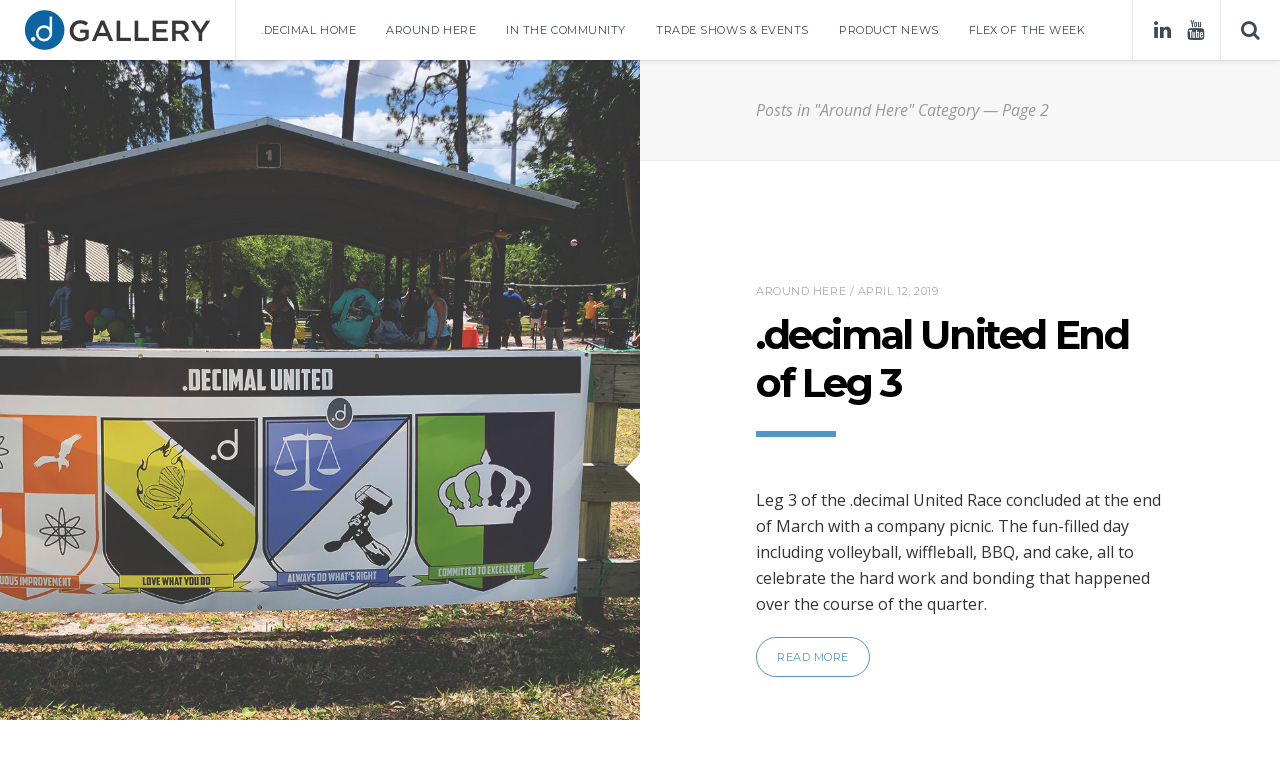

--- FILE ---
content_type: text/html; charset=UTF-8
request_url: https://blog.dotdecimal.com/category/around-here/page/2/
body_size: 12793
content:
<!DOCTYPE html>
<!--[if lt IE 7]>      <html class="no-js lt-ie9 lt-ie8 lt-ie7" lang="en-US"> <![endif]-->
<!--[if IE 7]>         <html class="no-js lt-ie9 lt-ie8" lang="en-US"> <![endif]-->
<!--[if IE 8]>         <html class="no-js lt-ie9" lang="en-US"> <![endif]-->
<!--[if gt IE 8]><!--> <html class="no-js" lang="en-US"> <!--<![endif]-->
	<head>

		<meta charset="UTF-8" />
		<meta name="viewport" content="width=device-width, initial-scale=1">
		<meta name="apple-mobile-web-app-capable" content="yes">
		<meta http-equiv="X-UA-Compatible" content="IE=edge" />
		
		<link rel="profile" href="http://gmpg.org/xfn/11" />
		<link rel="pingback" href="https://blog.dotdecimal.com/xmlrpc.php" />

		<title>Around Here &#8211; Page 2 &#8211; .decimal News / Gallery</title>
<meta name='robots' content='max-image-preview:large' />
<link rel='dns-prefetch' href='//fonts.googleapis.com' />
<link rel="alternate" type="application/rss+xml" title=".decimal News / Gallery &raquo; Feed" href="https://blog.dotdecimal.com/feed/" />
<link rel="alternate" type="application/rss+xml" title=".decimal News / Gallery &raquo; Comments Feed" href="https://blog.dotdecimal.com/comments/feed/" />
<link rel="alternate" type="application/rss+xml" title=".decimal News / Gallery &raquo; Around Here Category Feed" href="https://blog.dotdecimal.com/category/around-here/feed/" />
<script type="text/javascript">
/* <![CDATA[ */
window._wpemojiSettings = {"baseUrl":"https:\/\/s.w.org\/images\/core\/emoji\/14.0.0\/72x72\/","ext":".png","svgUrl":"https:\/\/s.w.org\/images\/core\/emoji\/14.0.0\/svg\/","svgExt":".svg","source":{"concatemoji":"https:\/\/blog.dotdecimal.com\/wp-includes\/js\/wp-emoji-release.min.js?ver=6.4.7"}};
/*! This file is auto-generated */
!function(i,n){var o,s,e;function c(e){try{var t={supportTests:e,timestamp:(new Date).valueOf()};sessionStorage.setItem(o,JSON.stringify(t))}catch(e){}}function p(e,t,n){e.clearRect(0,0,e.canvas.width,e.canvas.height),e.fillText(t,0,0);var t=new Uint32Array(e.getImageData(0,0,e.canvas.width,e.canvas.height).data),r=(e.clearRect(0,0,e.canvas.width,e.canvas.height),e.fillText(n,0,0),new Uint32Array(e.getImageData(0,0,e.canvas.width,e.canvas.height).data));return t.every(function(e,t){return e===r[t]})}function u(e,t,n){switch(t){case"flag":return n(e,"\ud83c\udff3\ufe0f\u200d\u26a7\ufe0f","\ud83c\udff3\ufe0f\u200b\u26a7\ufe0f")?!1:!n(e,"\ud83c\uddfa\ud83c\uddf3","\ud83c\uddfa\u200b\ud83c\uddf3")&&!n(e,"\ud83c\udff4\udb40\udc67\udb40\udc62\udb40\udc65\udb40\udc6e\udb40\udc67\udb40\udc7f","\ud83c\udff4\u200b\udb40\udc67\u200b\udb40\udc62\u200b\udb40\udc65\u200b\udb40\udc6e\u200b\udb40\udc67\u200b\udb40\udc7f");case"emoji":return!n(e,"\ud83e\udef1\ud83c\udffb\u200d\ud83e\udef2\ud83c\udfff","\ud83e\udef1\ud83c\udffb\u200b\ud83e\udef2\ud83c\udfff")}return!1}function f(e,t,n){var r="undefined"!=typeof WorkerGlobalScope&&self instanceof WorkerGlobalScope?new OffscreenCanvas(300,150):i.createElement("canvas"),a=r.getContext("2d",{willReadFrequently:!0}),o=(a.textBaseline="top",a.font="600 32px Arial",{});return e.forEach(function(e){o[e]=t(a,e,n)}),o}function t(e){var t=i.createElement("script");t.src=e,t.defer=!0,i.head.appendChild(t)}"undefined"!=typeof Promise&&(o="wpEmojiSettingsSupports",s=["flag","emoji"],n.supports={everything:!0,everythingExceptFlag:!0},e=new Promise(function(e){i.addEventListener("DOMContentLoaded",e,{once:!0})}),new Promise(function(t){var n=function(){try{var e=JSON.parse(sessionStorage.getItem(o));if("object"==typeof e&&"number"==typeof e.timestamp&&(new Date).valueOf()<e.timestamp+604800&&"object"==typeof e.supportTests)return e.supportTests}catch(e){}return null}();if(!n){if("undefined"!=typeof Worker&&"undefined"!=typeof OffscreenCanvas&&"undefined"!=typeof URL&&URL.createObjectURL&&"undefined"!=typeof Blob)try{var e="postMessage("+f.toString()+"("+[JSON.stringify(s),u.toString(),p.toString()].join(",")+"));",r=new Blob([e],{type:"text/javascript"}),a=new Worker(URL.createObjectURL(r),{name:"wpTestEmojiSupports"});return void(a.onmessage=function(e){c(n=e.data),a.terminate(),t(n)})}catch(e){}c(n=f(s,u,p))}t(n)}).then(function(e){for(var t in e)n.supports[t]=e[t],n.supports.everything=n.supports.everything&&n.supports[t],"flag"!==t&&(n.supports.everythingExceptFlag=n.supports.everythingExceptFlag&&n.supports[t]);n.supports.everythingExceptFlag=n.supports.everythingExceptFlag&&!n.supports.flag,n.DOMReady=!1,n.readyCallback=function(){n.DOMReady=!0}}).then(function(){return e}).then(function(){var e;n.supports.everything||(n.readyCallback(),(e=n.source||{}).concatemoji?t(e.concatemoji):e.wpemoji&&e.twemoji&&(t(e.twemoji),t(e.wpemoji)))}))}((window,document),window._wpemojiSettings);
/* ]]> */
</script>
<style id='wp-emoji-styles-inline-css' type='text/css'>

	img.wp-smiley, img.emoji {
		display: inline !important;
		border: none !important;
		box-shadow: none !important;
		height: 1em !important;
		width: 1em !important;
		margin: 0 0.07em !important;
		vertical-align: -0.1em !important;
		background: none !important;
		padding: 0 !important;
	}
</style>
<link rel='stylesheet' id='contact-form-7-css' href='https://blog.dotdecimal.com/wp-content/plugins/contact-form-7/includes/css/styles.css?ver=5.8.7' type='text/css' media='all' />
<link rel='stylesheet' id='rbuilder-styling-css' href='https://blog.dotdecimal.com/wp-content/plugins/resume-builder/dist/main.css?ver=3.1.1' type='text/css' media='all' />
<link rel='stylesheet' id='mediaelement-css' href='https://blog.dotdecimal.com/wp-includes/js/mediaelement/mediaelementplayer-legacy.min.css?ver=4.2.17' type='text/css' media='all' />
<link rel='stylesheet' id='wp-mediaelement-css' href='https://blog.dotdecimal.com/wp-includes/js/mediaelement/wp-mediaelement.min.css?ver=6.4.7' type='text/css' media='all' />
<link rel='stylesheet' id='font-awesome-css' href='https://blog.dotdecimal.com/wp-content/themes/pixie/css/font-awesome.min.css?ver=6.4.7' type='text/css' media='all' />
<link rel='stylesheet' id='pixie-css' href='https://blog.dotdecimal.com/wp-content/themes/pixie/style.css?ver=2.0.4' type='text/css' media='all' />
<style id='pixie-inline-css' type='text/css'>
body,
.typography-page-heading,
.singlestroke_widget_about_me .ss-heading,
.woocommerce .order_details strong {
	font-family: "Open Sans";
}

h1, h2, h3, h4, h5, h6,
.typography-title,
.typography-big-heading,
.typography-heading,
.typography-meta,
#reply-title,
.portfolio-grid .portfolio-title,
.woocommerce .price, .woocommerce .price {
	font-family: "Montserrat";
}

input[type="reset"],
input[type="submit"],
button,
.button,
.rb-btn,
.widget_recent_entries .post-date,
.widget_pixie_recent_posts .widget-post-date,
.widget_pixie_random_posts .widget-post-date,
.widget_rss .rss-date,
.rb-about-text .rb-title,
.rb-section-title,
.rb-experience .rb-right,
.rb-experience .rb-title,
.rb-widget-contactinfo .widget-title,
.rb-widget-experience .rb-experience-title,
.header-cart-contents .header-cart-count,
.woocommerce #respond input#submit, .woocommerce a.button, .woocommerce button.button, .woocommerce input.button,
.woocommerce .woocommerce-breadcrumb,
.woocommerce-review-link,
.woocommerce .product_meta,
.woocommerce .order_details li {
	font-family: "Montserrat";
}

a, a:hover, a:focus,
input[type="reset"],
input[type="submit"],
button,
.button,
.rb-btn.rb-btn-white,
.rb-section-title,
.rb-widget-contactinfo .widget-title,
.rb-widget-experience .widget-title,
.woocommerce .woocommerce-breadcrumb a:hover, .woocommerce .woocommerce-breadcrumb a:focus,
.woocommerce #respond input#submit, .woocommerce a.button, .woocommerce button.button, .woocommerce input.button,
.woocommerce #respond input#submit.alt, .woocommerce a.button.alt, .woocommerce button.button.alt, .woocommerce input.button.alt,
.woocommerce .star-rating {
	color: #5397c9;
}

.entry-header:after,
.page-title:after,
input[type="reset"]:hover, input[type="reset"]:focus,
input[type="submit"]:hover, input[type="submit"]:focus,
button:focus, button:hover,
.button:focus, .button:hover,
.rb-btn.rb-btn-white:focus, .rb-btn.rb-btn-white:hover,
.portfolio-grid .portfolio:hover .portfolio-overlay,
.rb-widget-experience .rb-experience-rating > div,
.woocommerce #respond input#submit:hover, .woocommerce a.button:hover, .woocommerce button.button:hover, .woocommerce input.button:hover,
.woocommerce #respond input#submit:focus, .woocommerce a.button:focus, .woocommerce button.button:focus, .woocommerce input.button:focus,
.woocommerce #respond input#submit.alt:hover, .woocommerce a.button.alt:hover, .woocommerce button.button.alt:hover, .woocommerce input.button.alt:hover,
.woocommerce #respond input#submit.alt:focus, .woocommerce a.button.alt:focus, .woocommerce button.button.alt:focus, .woocommerce input.button.alt:focus,
.header-cart-contents .header-cart-count,
.woocommerce .widget_price_filter .ui-slider .ui-slider-range,
.woocommerce .widget_price_filter .ui-slider .ui-slider-handle {
	background-color: #5397c9;
}

input[type="reset"],
input[type="submit"],
button,
.button,
.rb-btn.rb-btn-white,
.woocommerce #respond input#submit, .woocommerce a.button, .woocommerce button.button, .woocommerce input.button,
.woocommerce #respond input#submit.alt, .woocommerce a.button.alt, .woocommerce button.button.alt, .woocommerce input.button.alt,
.woocommerce .woocommerce-message {
	border-color: #5397c9;
}

.header-section {
	background-color: #ffffff;
}
.header-section a {
	color: #3a4b57;
}
.header-section a:hover, .header-section a:focus {
	color: #69747b;
}
.header-collapse {
	border-color: #e9e9e9;
	background-color: #ffffff;
}
.header-collapse > * {
	border-color: #e9e9e9;
}
.header-collapse-toggle,
.header-search-toggle,
.header-cart-button {
	border-color: #e9e9e9;
}
.header-search .search-form .icon {
	color: #e9e9e9;
}
.header-search .search-form input:focus {
	border-bottom-color: #e9e9e9;
}
@media ( min-width: 992px ) {
	.header-navigation li ul {
		background-color: #ffffff;
		border-color: #e9e9e9;
	}
	.header-search {
		border-color: #e9e9e9;
	}
}

.side-background {
	background-color: #e9e9e9;
	width: 50%;
}
.side-background-left #main:before {
	right: 50%;
}
.side-background-right #main:before {
	left: 50%;
}
.side-background-image {
	background-color: #000000;
}
.side-background-image img {
	opacity: 1;
}
.side-background-overlay ~ .side-background-image img {
	opacity: 0.5;
}
@media ( min-width: 992px ) {
	.side-background-left {
		padding-left: 50%;
	}
	.side-background-right {
		padding-right: 50%;
	}
	.side-background-left .side-background {
		left: 0;
	}
	.side-background-right .side-background {
		right: 0;
	}
}

.entry.sticky .sticky-badge {
	border-top-color: #5397c9;
	border-right-color: #5397c9;
}
.post img {
  border-radius: 5px;
}
</style>
<link rel='stylesheet' id='pixie-child-css' href='https://blog.dotdecimal.com/wp-content/themes/pixie-child/style.css?ver=1.0' type='text/css' media='all' />
<link rel='stylesheet' id='google-fonts-css' href='//fonts.googleapis.com/css?family=Open+Sans%3A100%2C100italic%2C200%2C200italic%2C300%2C300italic%2C400%2C400italic%2C500%2C500italic%2C600%2C600italic%2C700%2C700italic%2C800%2C800italic%2C900%2C900italic%7CMontserrat%3A100%2C100italic%2C200%2C200italic%2C300%2C300italic%2C400%2C400italic%2C500%2C500italic%2C600%2C600italic%2C700%2C700italic%2C800%2C800italic%2C900%2C900italic&#038;subset=latin&#038;ver=6.4.7' type='text/css' media='all' />
<script type="text/javascript" src="https://blog.dotdecimal.com/wp-includes/js/jquery/jquery.min.js?ver=3.7.1" id="jquery-core-js"></script>
<script type="text/javascript" src="https://blog.dotdecimal.com/wp-includes/js/jquery/jquery-migrate.min.js?ver=3.4.1" id="jquery-migrate-js"></script>
<script type="text/javascript" src="https://blog.dotdecimal.com/wp-content/themes/pixie/js/smoothscroll.min.js?ver=1.2.1" id="smoothscroll-js"></script>
<link rel="https://api.w.org/" href="https://blog.dotdecimal.com/wp-json/" /><link rel="alternate" type="application/json" href="https://blog.dotdecimal.com/wp-json/wp/v2/categories/1" /><link rel="EditURI" type="application/rsd+xml" title="RSD" href="https://blog.dotdecimal.com/xmlrpc.php?rsd" />
<meta name="generator" content="WordPress 6.4.7" />
<meta name="generator" content="Site Kit by Google 1.119.0" />	<style type="text/css" id="tzp-custom-css">
		.portfolio-media > div {
			margin-bottom: 2em;
		}
		.portfolio-media img {
			height: auto;
			max-width: 100%;
			vertical-align: bottom;
			width: auto;
		}
		.portfolio-media .img-caption {
			padding: 4px 0;
			text-align: center;
		}
		.tzp-portfolio-gallery,
		.tzp-portfolio-gallery li {
			list-style-type: none;
			margin-bottom: 2em;
			margin-left: 0;
		}
	</style>
<link rel="icon" href="https://blog.dotdecimal.com/wp-content/uploads/2022/06/cropped-dotdCircleBlue-32x32.png" sizes="32x32" />
<link rel="icon" href="https://blog.dotdecimal.com/wp-content/uploads/2022/06/cropped-dotdCircleBlue-192x192.png" sizes="192x192" />
<link rel="apple-touch-icon" href="https://blog.dotdecimal.com/wp-content/uploads/2022/06/cropped-dotdCircleBlue-180x180.png" />
<meta name="msapplication-TileImage" content="https://blog.dotdecimal.com/wp-content/uploads/2022/06/cropped-dotdCircleBlue-270x270.png" />
<style id="kirki-inline-styles"></style>
	</head>

	<body class="archive paged category category-around-here category-1 paged-2 category-paged-2 group-blog hfeed">

		
		<div id="site" class="site document">

			<header id="header" class="header-section">

				<h2 id="logo" class="header-logo typography-title">				<a href="https://blog.dotdecimal.com">

					<img width="430" height="80" src="https://blog.dotdecimal.com/wp-content/uploads/2022/06/decimal-gallery-logo.png" class="attachment-full size-full" alt=".decimal News / Gallery" decoding="async" srcset="https://blog.dotdecimal.com/wp-content/uploads/2022/06/decimal-gallery-logo.png 430w, https://blog.dotdecimal.com/wp-content/uploads/2022/06/decimal-gallery-logo-300x56.png 300w" sizes="(max-width: 430px) 100vw, 430px" />				</a>
				</h2>
								<div id="header-content" class="header-content container">

											<a href="#" class="header-search-toggle header-search-open"><span class="fa fa-search"></span><span class="screen-reader-text">Search</span></a>
						<div id="header-search" class="header-search hidden">
							<a href="#" class="header-search-toggle header-search-close"><span class="fa fa-close"></span><span class="screen-reader-text">Close</span></a>
							
							<form role="search" method="get" action="https://blog.dotdecimal.com" class="search-form">
	<input type="text" value="" name="s" placeholder="Search on this site" />
	<span class="icon fa fa-search"></span>
	<button style="display: none;" type="submit">Search</button>
</form>
						</div>
					
					
					<a href="#" class="header-collapse-toggle"><span class="fa fa-navicon"></span><span class="screen-reader-text">Navigation</span></a>
					<div id="header-collapse" class="header-collapse">

						<div class="header-navigation typography-meta">
							<div class="menu-menu-1-container"><ul id="menu-menu-1" class="menu"><li id="menu-item-18" class="menu-item menu-item-type-custom menu-item-object-custom menu-item-18"><a href="https://dotdecimal.com/">.decimal Home</a></li>
<li id="menu-item-987" class="menu-item menu-item-type-taxonomy menu-item-object-category current-menu-item menu-item-987"><a href="https://blog.dotdecimal.com/category/around-here/" aria-current="page">Around Here</a></li>
<li id="menu-item-988" class="menu-item menu-item-type-taxonomy menu-item-object-category menu-item-988"><a href="https://blog.dotdecimal.com/category/in-the-community/">In the Community</a></li>
<li id="menu-item-989" class="menu-item menu-item-type-taxonomy menu-item-object-category menu-item-989"><a href="https://blog.dotdecimal.com/category/trade-shows-events/">Trade Shows &#038; Events</a></li>
<li id="menu-item-1245" class="menu-item menu-item-type-taxonomy menu-item-object-category menu-item-1245"><a href="https://blog.dotdecimal.com/category/product-news/">Product News</a></li>
<li id="menu-item-1240" class="menu-item menu-item-type-taxonomy menu-item-object-category menu-item-1240"><a href="https://blog.dotdecimal.com/category/flex-of-the-week/">Flex of the Week</a></li>
</ul></div>						</div>

														<div class="header-social-media-links social-media-links">
																		<a href="https://www.linkedin.com/company/.decimal-llc/">
										<span class="fa fa-linkedin"></span>
										<span class="hidden">LinkedIn</span>
									</a>
																	<a href="https://www.youtube.com/channel/UCPIzqKt91VXOnSWyiK6cWnQ/videos">
										<span class="fa fa-youtube"></span>
										<span class="hidden">Youtube</span>
									</a>
																</div>
													
					</div>

					<div class="header-collapse-overlay"></div>

				</div>					

			</header>

			<div id="content" class="content-section side-background-left">
<div id="main" class="posts-index loop">

			<header class="page-heading">
			<div class="center-wrapper">
				<h1 class="typography-page-heading">Posts in &quot;Around Here&quot; Category &mdash; Page 2</h1>			</div>
		</header>
			

	<article id="post-889" class="entry post-889 post type-post status-publish format-standard has-post-thumbnail hentry category-around-here">

	
	<div class="center-wrapper">

		<header class="entry-header">

			<div class="entry-meta typography-meta">

				<a href="https://blog.dotdecimal.com/category/around-here/" rel="category tag">Around Here</a> / April 12, 2019				
				
			</div>

							<h2 class="entry-title typography-title">
					<a href="https://blog.dotdecimal.com/2019/04/12/decimal-united-end-of-leg-3/" rel="bookmark">.decimal United End of Leg 3</a>				</h2>
			
		</header>

		<div class="entry-featured-side-background">

			<div class="side-background-anchor" data-target="#side-background-featured-889"></div>

			<div id="side-background-featured-889" class="side-background wait-loaded">

				
				<div class="side-background-image">
					<img width="1500" height="1000" src="https://blog.dotdecimal.com/wp-content/uploads/2019/04/coverphoto.jpg" class="attachment-full size-full" alt="" decoding="async" fetchpriority="high" srcset="https://blog.dotdecimal.com/wp-content/uploads/2019/04/coverphoto.jpg 1500w, https://blog.dotdecimal.com/wp-content/uploads/2019/04/coverphoto-300x200.jpg 300w, https://blog.dotdecimal.com/wp-content/uploads/2019/04/coverphoto-768x512.jpg 768w, https://blog.dotdecimal.com/wp-content/uploads/2019/04/coverphoto-1024x683.jpg 1024w, https://blog.dotdecimal.com/wp-content/uploads/2019/04/coverphoto-600x400.jpg 600w" sizes="(max-width: 1500px) 100vw, 1500px" />				</div>
				
			</div>

		</div>

		
			<div class="entry-thumbnail">
									<a href="https://blog.dotdecimal.com/2019/04/12/decimal-united-end-of-leg-3/" rel="bookmark"><img width="600" height="400" src="https://blog.dotdecimal.com/wp-content/uploads/2019/04/coverphoto-600x400.jpg" class="attachment-content-width size-content-width wp-post-image" alt="" decoding="async" srcset="https://blog.dotdecimal.com/wp-content/uploads/2019/04/coverphoto-600x400.jpg 600w, https://blog.dotdecimal.com/wp-content/uploads/2019/04/coverphoto-300x200.jpg 300w, https://blog.dotdecimal.com/wp-content/uploads/2019/04/coverphoto-768x512.jpg 768w, https://blog.dotdecimal.com/wp-content/uploads/2019/04/coverphoto-1024x683.jpg 1024w, https://blog.dotdecimal.com/wp-content/uploads/2019/04/coverphoto.jpg 1500w" sizes="(max-width: 600px) 100vw, 600px" /></a>
							</div>

		
		<div class="entry-content typography-content">

			<p>Leg 3 of the .decimal United Race concluded at the end of March with a company picnic. The fun-filled day including volleyball, wiffleball, BBQ, and cake, all to celebrate the hard work and bonding that happened over the course of the quarter.</p>
<p>
		<a class="more-link button button-accent" href="https://blog.dotdecimal.com/2019/04/12/decimal-united-end-of-leg-3/">Read More</a></p>

		</div>

		
	</div>

</article><article id="post-877" class="entry post-877 post type-post status-publish format-standard has-post-thumbnail hentry category-around-here category-trade-shows-events">

	
	<div class="center-wrapper">

		<header class="entry-header">

			<div class="entry-meta typography-meta">

				<a href="https://blog.dotdecimal.com/category/around-here/" rel="category tag">Around Here</a>, <a href="https://blog.dotdecimal.com/category/trade-shows-events/" rel="category tag">Trade Shows &amp; Events</a> / March 31, 2019				
				
			</div>

							<h2 class="entry-title typography-title">
					<a href="https://blog.dotdecimal.com/2019/03/31/aapm-florida-chapter-2019-spring-meeting/" rel="bookmark">AAPM Florida Chapter 2019 Spring Meeting</a>				</h2>
			
		</header>

		<div class="entry-featured-side-background">

			<div class="side-background-anchor" data-target="#side-background-featured-877"></div>

			<div id="side-background-featured-877" class="side-background wait-loaded">

				
				<div class="side-background-image">
					<img width="1500" height="1000" src="https://blog.dotdecimal.com/wp-content/uploads/2019/03/front-desk.jpg" class="attachment-full size-full" alt="" decoding="async" srcset="https://blog.dotdecimal.com/wp-content/uploads/2019/03/front-desk.jpg 1500w, https://blog.dotdecimal.com/wp-content/uploads/2019/03/front-desk-300x200.jpg 300w, https://blog.dotdecimal.com/wp-content/uploads/2019/03/front-desk-768x512.jpg 768w, https://blog.dotdecimal.com/wp-content/uploads/2019/03/front-desk-1024x683.jpg 1024w, https://blog.dotdecimal.com/wp-content/uploads/2019/03/front-desk-600x400.jpg 600w" sizes="(max-width: 1500px) 100vw, 1500px" />				</div>
				
			</div>

		</div>

		
			<div class="entry-thumbnail">
									<a href="https://blog.dotdecimal.com/2019/03/31/aapm-florida-chapter-2019-spring-meeting/" rel="bookmark"><img width="600" height="400" src="https://blog.dotdecimal.com/wp-content/uploads/2019/03/front-desk-600x400.jpg" class="attachment-content-width size-content-width wp-post-image" alt="" decoding="async" loading="lazy" srcset="https://blog.dotdecimal.com/wp-content/uploads/2019/03/front-desk-600x400.jpg 600w, https://blog.dotdecimal.com/wp-content/uploads/2019/03/front-desk-300x200.jpg 300w, https://blog.dotdecimal.com/wp-content/uploads/2019/03/front-desk-768x512.jpg 768w, https://blog.dotdecimal.com/wp-content/uploads/2019/03/front-desk-1024x683.jpg 1024w, https://blog.dotdecimal.com/wp-content/uploads/2019/03/front-desk.jpg 1500w" sizes="(max-width: 600px) 100vw, 600px" /></a>
							</div>

		
		<div class="entry-content typography-content">

			<p>It&#8217;s always a blast seeing our customers, friends, and colleagues at conferences. The AAPM 2019 Spring Meeting was no exception.</p>
<p>
		<a class="more-link button button-accent" href="https://blog.dotdecimal.com/2019/03/31/aapm-florida-chapter-2019-spring-meeting/">Read More</a></p>

		</div>

		
	</div>

</article><article id="post-871" class="entry post-871 post type-post status-publish format-standard has-post-thumbnail hentry category-around-here">

	
	<div class="center-wrapper">

		<header class="entry-header">

			<div class="entry-meta typography-meta">

				<a href="https://blog.dotdecimal.com/category/around-here/" rel="category tag">Around Here</a> / March 8, 2019				
				
			</div>

							<h2 class="entry-title typography-title">
					<a href="https://blog.dotdecimal.com/2019/03/08/happy-international-womens-day/" rel="bookmark">Happy International Women&#8217;s Day!</a>				</h2>
			
		</header>

		<div class="entry-featured-side-background">

			<div class="side-background-anchor" data-target="#side-background-featured-871"></div>

			<div id="side-background-featured-871" class="side-background wait-loaded">

				
				<div class="side-background-image">
					<img width="1500" height="1000" src="https://blog.dotdecimal.com/wp-content/uploads/2019/03/internationalwomensday.jpg" class="attachment-full size-full" alt="" decoding="async" loading="lazy" srcset="https://blog.dotdecimal.com/wp-content/uploads/2019/03/internationalwomensday.jpg 1500w, https://blog.dotdecimal.com/wp-content/uploads/2019/03/internationalwomensday-300x200.jpg 300w, https://blog.dotdecimal.com/wp-content/uploads/2019/03/internationalwomensday-768x512.jpg 768w, https://blog.dotdecimal.com/wp-content/uploads/2019/03/internationalwomensday-1024x683.jpg 1024w, https://blog.dotdecimal.com/wp-content/uploads/2019/03/internationalwomensday-600x400.jpg 600w" sizes="(max-width: 1500px) 100vw, 1500px" />				</div>
				
			</div>

		</div>

		
			<div class="entry-thumbnail">
									<a href="https://blog.dotdecimal.com/2019/03/08/happy-international-womens-day/" rel="bookmark"><img width="600" height="400" src="https://blog.dotdecimal.com/wp-content/uploads/2019/03/internationalwomensday-600x400.jpg" class="attachment-content-width size-content-width wp-post-image" alt="" decoding="async" loading="lazy" srcset="https://blog.dotdecimal.com/wp-content/uploads/2019/03/internationalwomensday-600x400.jpg 600w, https://blog.dotdecimal.com/wp-content/uploads/2019/03/internationalwomensday-300x200.jpg 300w, https://blog.dotdecimal.com/wp-content/uploads/2019/03/internationalwomensday-768x512.jpg 768w, https://blog.dotdecimal.com/wp-content/uploads/2019/03/internationalwomensday-1024x683.jpg 1024w, https://blog.dotdecimal.com/wp-content/uploads/2019/03/internationalwomensday.jpg 1500w" sizes="(max-width: 600px) 100vw, 600px" /></a>
							</div>

		
		<div class="entry-content typography-content">

			<p>In support of International Women’s Day, we thought we would get together and show our “girl power”.  While manufacturing is a predominately male sector, it is great to know that, as women,  we are able to contribute to the success of our great company!</p>
<p>These incredible, strong, and admirable women are a huge backbone to .decimal and we would like to appreciate them by celebrating International Women&#8217;s Day.</p>
<p>Let’s hear it for women in the workplace!!</p>
<p>&nbsp;</p>
<p>&nbsp;</p>

		</div>

		
	</div>

</article><article id="post-855" class="entry post-855 post type-post status-publish format-standard has-post-thumbnail hentry category-around-here">

	
	<div class="center-wrapper">

		<header class="entry-header">

			<div class="entry-meta typography-meta">

				<a href="https://blog.dotdecimal.com/category/around-here/" rel="category tag">Around Here</a> / February 28, 2019				
				
			</div>

							<h2 class="entry-title typography-title">
					<a href="https://blog.dotdecimal.com/2019/02/28/if-not-me-then-who/" rel="bookmark">If Not Me, Then Who?</a>				</h2>
			
		</header>

		<div class="entry-featured-side-background">

			<div class="side-background-anchor" data-target="#side-background-featured-855"></div>

			<div id="side-background-featured-855" class="side-background wait-loaded">

				
				<div class="side-background-image">
					<img width="1500" height="1000" src="https://blog.dotdecimal.com/wp-content/uploads/2019/02/dawson-pennstate.jpg" class="attachment-full size-full" alt="" decoding="async" loading="lazy" srcset="https://blog.dotdecimal.com/wp-content/uploads/2019/02/dawson-pennstate.jpg 1500w, https://blog.dotdecimal.com/wp-content/uploads/2019/02/dawson-pennstate-300x200.jpg 300w, https://blog.dotdecimal.com/wp-content/uploads/2019/02/dawson-pennstate-768x512.jpg 768w, https://blog.dotdecimal.com/wp-content/uploads/2019/02/dawson-pennstate-1024x683.jpg 1024w, https://blog.dotdecimal.com/wp-content/uploads/2019/02/dawson-pennstate-600x400.jpg 600w" sizes="(max-width: 1500px) 100vw, 1500px" />				</div>
				
			</div>

		</div>

		
			<div class="entry-thumbnail">
									<a href="https://blog.dotdecimal.com/2019/02/28/if-not-me-then-who/" rel="bookmark"><img width="600" height="400" src="https://blog.dotdecimal.com/wp-content/uploads/2019/02/dawson-pennstate-600x400.jpg" class="attachment-content-width size-content-width wp-post-image" alt="" decoding="async" loading="lazy" srcset="https://blog.dotdecimal.com/wp-content/uploads/2019/02/dawson-pennstate-600x400.jpg 600w, https://blog.dotdecimal.com/wp-content/uploads/2019/02/dawson-pennstate-300x200.jpg 300w, https://blog.dotdecimal.com/wp-content/uploads/2019/02/dawson-pennstate-768x512.jpg 768w, https://blog.dotdecimal.com/wp-content/uploads/2019/02/dawson-pennstate-1024x683.jpg 1024w, https://blog.dotdecimal.com/wp-content/uploads/2019/02/dawson-pennstate.jpg 1500w" sizes="(max-width: 600px) 100vw, 600px" /></a>
							</div>

		
		<div class="entry-content typography-content">

			<p>Here at .decimal, we recognize employees are multi-faceted and always encourage our core values here at work, but also at home and in everyday life. We&#8217;d like to commend Dawson for being committed to excellence and always doing the right thing through his volunteer work within the community.</p>
<p>
		<a class="more-link button button-accent" href="https://blog.dotdecimal.com/2019/02/28/if-not-me-then-who/">Read More</a></p>

		</div>

		
	</div>

</article><article id="post-838" class="entry post-838 post type-post status-publish format-standard has-post-thumbnail hentry category-around-here">

	
	<div class="center-wrapper">

		<header class="entry-header">

			<div class="entry-meta typography-meta">

				<a href="https://blog.dotdecimal.com/category/around-here/" rel="category tag">Around Here</a> / February 14, 2019				
				
			</div>

							<h2 class="entry-title typography-title">
					<a href="https://blog.dotdecimal.com/2019/02/14/above-par/" rel="bookmark">Above Par</a>				</h2>
			
		</header>

		<div class="entry-featured-side-background">

			<div class="side-background-anchor" data-target="#side-background-featured-838"></div>

			<div id="side-background-featured-838" class="side-background wait-loaded">

				
				<div class="side-background-image">
					<img width="1500" height="1000" src="https://blog.dotdecimal.com/wp-content/uploads/2019/02/kevinswinging.jpg" class="attachment-full size-full" alt="" decoding="async" loading="lazy" srcset="https://blog.dotdecimal.com/wp-content/uploads/2019/02/kevinswinging.jpg 1500w, https://blog.dotdecimal.com/wp-content/uploads/2019/02/kevinswinging-300x200.jpg 300w, https://blog.dotdecimal.com/wp-content/uploads/2019/02/kevinswinging-768x512.jpg 768w, https://blog.dotdecimal.com/wp-content/uploads/2019/02/kevinswinging-1024x683.jpg 1024w, https://blog.dotdecimal.com/wp-content/uploads/2019/02/kevinswinging-600x400.jpg 600w" sizes="(max-width: 1500px) 100vw, 1500px" />				</div>
				
			</div>

		</div>

		
			<div class="entry-thumbnail">
									<a href="https://blog.dotdecimal.com/2019/02/14/above-par/" rel="bookmark"><img width="600" height="400" src="https://blog.dotdecimal.com/wp-content/uploads/2019/02/kevinswinging-600x400.jpg" class="attachment-content-width size-content-width wp-post-image" alt="" decoding="async" loading="lazy" srcset="https://blog.dotdecimal.com/wp-content/uploads/2019/02/kevinswinging-600x400.jpg 600w, https://blog.dotdecimal.com/wp-content/uploads/2019/02/kevinswinging-300x200.jpg 300w, https://blog.dotdecimal.com/wp-content/uploads/2019/02/kevinswinging-768x512.jpg 768w, https://blog.dotdecimal.com/wp-content/uploads/2019/02/kevinswinging-1024x683.jpg 1024w, https://blog.dotdecimal.com/wp-content/uploads/2019/02/kevinswinging.jpg 1500w" sizes="(max-width: 600px) 100vw, 600px" /></a>
							</div>

		
		<div class="entry-content typography-content">

			<p>The one thing .decimal always strives to do is bond and make strong connections with each other, whether that means spending lunch, afternoons and nights, or even weekends with one another. This month, a few .decimal employees participated in a golf tournament, held in the honor of Eustis High School&#8217;s head baseball coach, David Lee.</p>
<p>
		<a class="more-link button button-accent" href="https://blog.dotdecimal.com/2019/02/14/above-par/">Read More</a></p>

		</div>

		
	</div>

</article><article id="post-815" class="entry post-815 post type-post status-publish format-standard has-post-thumbnail hentry category-around-here category-in-the-community">

	
	<div class="center-wrapper">

		<header class="entry-header">

			<div class="entry-meta typography-meta">

				<a href="https://blog.dotdecimal.com/category/around-here/" rel="category tag">Around Here</a>, <a href="https://blog.dotdecimal.com/category/in-the-community/" rel="category tag">In the Community</a> / January 31, 2019				
				
			</div>

							<h2 class="entry-title typography-title">
					<a href="https://blog.dotdecimal.com/2019/01/31/beanies-for-nat/" rel="bookmark">Beanies for Nat</a>				</h2>
			
		</header>

		<div class="entry-featured-side-background">

			<div class="side-background-anchor" data-target="#side-background-featured-815"></div>

			<div id="side-background-featured-815" class="side-background wait-loaded">

				
				<div class="side-background-image">
					<img width="1500" height="1000" src="https://blog.dotdecimal.com/wp-content/uploads/2019/01/coverphotoblog-1.jpg" class="attachment-full size-full" alt="" decoding="async" loading="lazy" srcset="https://blog.dotdecimal.com/wp-content/uploads/2019/01/coverphotoblog-1.jpg 1500w, https://blog.dotdecimal.com/wp-content/uploads/2019/01/coverphotoblog-1-300x200.jpg 300w, https://blog.dotdecimal.com/wp-content/uploads/2019/01/coverphotoblog-1-768x512.jpg 768w, https://blog.dotdecimal.com/wp-content/uploads/2019/01/coverphotoblog-1-1024x683.jpg 1024w, https://blog.dotdecimal.com/wp-content/uploads/2019/01/coverphotoblog-1-600x400.jpg 600w" sizes="(max-width: 1500px) 100vw, 1500px" />				</div>
				
			</div>

		</div>

		
			<div class="entry-thumbnail">
									<a href="https://blog.dotdecimal.com/2019/01/31/beanies-for-nat/" rel="bookmark"><img width="600" height="400" src="https://blog.dotdecimal.com/wp-content/uploads/2019/01/coverphotoblog-1-600x400.jpg" class="attachment-content-width size-content-width wp-post-image" alt="" decoding="async" loading="lazy" srcset="https://blog.dotdecimal.com/wp-content/uploads/2019/01/coverphotoblog-1-600x400.jpg 600w, https://blog.dotdecimal.com/wp-content/uploads/2019/01/coverphotoblog-1-300x200.jpg 300w, https://blog.dotdecimal.com/wp-content/uploads/2019/01/coverphotoblog-1-768x512.jpg 768w, https://blog.dotdecimal.com/wp-content/uploads/2019/01/coverphotoblog-1-1024x683.jpg 1024w, https://blog.dotdecimal.com/wp-content/uploads/2019/01/coverphotoblog-1.jpg 1500w" sizes="(max-width: 600px) 100vw, 600px" /></a>
							</div>

		
		<div class="entry-content typography-content">

			<p>Nathalia is a remarkable little girl who&#8217;s creativity has not only inspired the Love Your Melon family, but also touched our hearts here at .decimal.</p>
<p>
		<a class="more-link button button-accent" href="https://blog.dotdecimal.com/2019/01/31/beanies-for-nat/">Read More</a></p>

		</div>

		
	</div>

</article><article id="post-753" class="entry post-753 post type-post status-publish format-standard has-post-thumbnail hentry category-around-here category-in-the-community">

	
	<div class="center-wrapper">

		<header class="entry-header">

			<div class="entry-meta typography-meta">

				<a href="https://blog.dotdecimal.com/category/around-here/" rel="category tag">Around Here</a>, <a href="https://blog.dotdecimal.com/category/in-the-community/" rel="category tag">In the Community</a> / December 30, 2018				
				
			</div>

							<h2 class="entry-title typography-title">
					<a href="https://blog.dotdecimal.com/2018/12/30/giving-hope/" rel="bookmark">Giving Hope</a>				</h2>
			
		</header>

		<div class="entry-featured-side-background">

			<div class="side-background-anchor" data-target="#side-background-featured-753"></div>

			<div id="side-background-featured-753" class="side-background wait-loaded">

				
				<div class="side-background-image">
					<img width="1500" height="1000" src="https://blog.dotdecimal.com/wp-content/uploads/2018/12/definitecoverphoto.jpg" class="attachment-full size-full" alt="" decoding="async" loading="lazy" srcset="https://blog.dotdecimal.com/wp-content/uploads/2018/12/definitecoverphoto.jpg 1500w, https://blog.dotdecimal.com/wp-content/uploads/2018/12/definitecoverphoto-300x200.jpg 300w, https://blog.dotdecimal.com/wp-content/uploads/2018/12/definitecoverphoto-768x512.jpg 768w, https://blog.dotdecimal.com/wp-content/uploads/2018/12/definitecoverphoto-1024x683.jpg 1024w, https://blog.dotdecimal.com/wp-content/uploads/2018/12/definitecoverphoto-600x400.jpg 600w" sizes="(max-width: 1500px) 100vw, 1500px" />				</div>
				
			</div>

		</div>

		
			<div class="entry-thumbnail">
									<a href="https://blog.dotdecimal.com/2018/12/30/giving-hope/" rel="bookmark"><img width="600" height="400" src="https://blog.dotdecimal.com/wp-content/uploads/2018/12/definitecoverphoto-600x400.jpg" class="attachment-content-width size-content-width wp-post-image" alt="" decoding="async" loading="lazy" srcset="https://blog.dotdecimal.com/wp-content/uploads/2018/12/definitecoverphoto-600x400.jpg 600w, https://blog.dotdecimal.com/wp-content/uploads/2018/12/definitecoverphoto-300x200.jpg 300w, https://blog.dotdecimal.com/wp-content/uploads/2018/12/definitecoverphoto-768x512.jpg 768w, https://blog.dotdecimal.com/wp-content/uploads/2018/12/definitecoverphoto-1024x683.jpg 1024w, https://blog.dotdecimal.com/wp-content/uploads/2018/12/definitecoverphoto.jpg 1500w" sizes="(max-width: 600px) 100vw, 600px" /></a>
							</div>

		
		<div class="entry-content typography-content">

			<p>In the tradition and spirit of the .decimal United program, we spent the fundraising element collecting and donating non-perishable food items for the homeless this holiday season.</p>
<p>
		<a class="more-link button button-accent" href="https://blog.dotdecimal.com/2018/12/30/giving-hope/">Read More</a></p>

		</div>

		
	</div>

</article><article id="post-755" class="entry post-755 post type-post status-publish format-standard has-post-thumbnail hentry category-around-here">

	
	<div class="center-wrapper">

		<header class="entry-header">

			<div class="entry-meta typography-meta">

				<a href="https://blog.dotdecimal.com/category/around-here/" rel="category tag">Around Here</a> / December 17, 2018				
				
			</div>

							<h2 class="entry-title typography-title">
					<a href="https://blog.dotdecimal.com/2018/12/17/party-time/" rel="bookmark">Party Time!</a>				</h2>
			
		</header>

		<div class="entry-featured-side-background">

			<div class="side-background-anchor" data-target="#side-background-featured-755"></div>

			<div id="side-background-featured-755" class="side-background wait-loaded">

				
				<div class="side-background-image">
					<img width="1500" height="1000" src="https://blog.dotdecimal.com/wp-content/uploads/2018/12/EMPTY-ROOM.jpg" class="attachment-full size-full" alt="" decoding="async" loading="lazy" srcset="https://blog.dotdecimal.com/wp-content/uploads/2018/12/EMPTY-ROOM.jpg 1500w, https://blog.dotdecimal.com/wp-content/uploads/2018/12/EMPTY-ROOM-300x200.jpg 300w, https://blog.dotdecimal.com/wp-content/uploads/2018/12/EMPTY-ROOM-768x512.jpg 768w, https://blog.dotdecimal.com/wp-content/uploads/2018/12/EMPTY-ROOM-1024x683.jpg 1024w, https://blog.dotdecimal.com/wp-content/uploads/2018/12/EMPTY-ROOM-600x400.jpg 600w" sizes="(max-width: 1500px) 100vw, 1500px" />				</div>
				
			</div>

		</div>

		
			<div class="entry-thumbnail">
									<a href="https://blog.dotdecimal.com/2018/12/17/party-time/" rel="bookmark"><img width="600" height="400" src="https://blog.dotdecimal.com/wp-content/uploads/2018/12/EMPTY-ROOM-600x400.jpg" class="attachment-content-width size-content-width wp-post-image" alt="" decoding="async" loading="lazy" srcset="https://blog.dotdecimal.com/wp-content/uploads/2018/12/EMPTY-ROOM-600x400.jpg 600w, https://blog.dotdecimal.com/wp-content/uploads/2018/12/EMPTY-ROOM-300x200.jpg 300w, https://blog.dotdecimal.com/wp-content/uploads/2018/12/EMPTY-ROOM-768x512.jpg 768w, https://blog.dotdecimal.com/wp-content/uploads/2018/12/EMPTY-ROOM-1024x683.jpg 1024w, https://blog.dotdecimal.com/wp-content/uploads/2018/12/EMPTY-ROOM.jpg 1500w" sizes="(max-width: 600px) 100vw, 600px" /></a>
							</div>

		
		<div class="entry-content typography-content">

			<p>The .decimal Christmas Party is one of the most exciting days that we, as a company, look forward to. From dancing to drinking, mingling, and good food, the .decimal Christmas Party is always a massive hit among all employees.</p>
<p>
		<a class="more-link button button-accent" href="https://blog.dotdecimal.com/2018/12/17/party-time/">Read More</a></p>

		</div>

		
	</div>

</article><article id="post-708" class="entry post-708 post type-post status-publish format-standard has-post-thumbnail hentry category-around-here">

	
	<div class="center-wrapper">

		<header class="entry-header">

			<div class="entry-meta typography-meta">

				<a href="https://blog.dotdecimal.com/category/around-here/" rel="category tag">Around Here</a> / November 15, 2018				
				
			</div>

							<h2 class="entry-title typography-title">
					<a href="https://blog.dotdecimal.com/2018/11/15/happy-howl-o-ween/" rel="bookmark">Happy Howl-o-ween!</a>				</h2>
			
		</header>

		<div class="entry-featured-side-background">

			<div class="side-background-anchor" data-target="#side-background-featured-708"></div>

			<div id="side-background-featured-708" class="side-background wait-loaded">

				
				<div class="side-background-image">
					<img width="1500" height="1000" src="https://blog.dotdecimal.com/wp-content/uploads/2018/11/correctedmaryandgavin.jpg" class="attachment-full size-full" alt="" decoding="async" loading="lazy" srcset="https://blog.dotdecimal.com/wp-content/uploads/2018/11/correctedmaryandgavin.jpg 1500w, https://blog.dotdecimal.com/wp-content/uploads/2018/11/correctedmaryandgavin-300x200.jpg 300w, https://blog.dotdecimal.com/wp-content/uploads/2018/11/correctedmaryandgavin-768x512.jpg 768w, https://blog.dotdecimal.com/wp-content/uploads/2018/11/correctedmaryandgavin-1024x683.jpg 1024w, https://blog.dotdecimal.com/wp-content/uploads/2018/11/correctedmaryandgavin-600x400.jpg 600w" sizes="(max-width: 1500px) 100vw, 1500px" />				</div>
				
			</div>

		</div>

		
			<div class="entry-thumbnail">
									<a href="https://blog.dotdecimal.com/2018/11/15/happy-howl-o-ween/" rel="bookmark"><img width="600" height="400" src="https://blog.dotdecimal.com/wp-content/uploads/2018/11/correctedmaryandgavin-600x400.jpg" class="attachment-content-width size-content-width wp-post-image" alt="" decoding="async" loading="lazy" srcset="https://blog.dotdecimal.com/wp-content/uploads/2018/11/correctedmaryandgavin-600x400.jpg 600w, https://blog.dotdecimal.com/wp-content/uploads/2018/11/correctedmaryandgavin-300x200.jpg 300w, https://blog.dotdecimal.com/wp-content/uploads/2018/11/correctedmaryandgavin-768x512.jpg 768w, https://blog.dotdecimal.com/wp-content/uploads/2018/11/correctedmaryandgavin-1024x683.jpg 1024w, https://blog.dotdecimal.com/wp-content/uploads/2018/11/correctedmaryandgavin.jpg 1500w" sizes="(max-width: 600px) 100vw, 600px" /></a>
							</div>

		
		<div class="entry-content typography-content">

			<p>The holidays are always a special time at .decimal, from the food, to decorations, to family. There&#8217;s always a sense of togetherness that comes from this time of year. Further it&#8217;s a time we get to reflect on who we are and what we do. Halloween, however, was never a day that .decimal went all out for&#8230; until this year when we decided to tie in the Halloween spirit in with our .decimal United race.</p>
<p>
		<a class="more-link button button-accent" href="https://blog.dotdecimal.com/2018/11/15/happy-howl-o-ween/">Read More</a></p>

		</div>

		
	</div>

</article><article id="post-701" class="entry post-701 post type-post status-publish format-standard has-post-thumbnail hentry category-around-here">

	
	<div class="center-wrapper">

		<header class="entry-header">

			<div class="entry-meta typography-meta">

				<a href="https://blog.dotdecimal.com/category/around-here/" rel="category tag">Around Here</a> / October 30, 2018				
				
			</div>

							<h2 class="entry-title typography-title">
					<a href="https://blog.dotdecimal.com/2018/10/30/breast-cancer-awareness-month/" rel="bookmark">Breast Cancer Awareness Month</a>				</h2>
			
		</header>

		<div class="entry-featured-side-background">

			<div class="side-background-anchor" data-target="#side-background-featured-701"></div>

			<div id="side-background-featured-701" class="side-background wait-loaded">

				
				<div class="side-background-image">
					<img width="1500" height="1000" src="https://blog.dotdecimal.com/wp-content/uploads/2018/10/breastcancershirtzoomedin.jpg" class="attachment-full size-full" alt="" decoding="async" loading="lazy" srcset="https://blog.dotdecimal.com/wp-content/uploads/2018/10/breastcancershirtzoomedin.jpg 1500w, https://blog.dotdecimal.com/wp-content/uploads/2018/10/breastcancershirtzoomedin-300x200.jpg 300w, https://blog.dotdecimal.com/wp-content/uploads/2018/10/breastcancershirtzoomedin-768x512.jpg 768w, https://blog.dotdecimal.com/wp-content/uploads/2018/10/breastcancershirtzoomedin-1024x683.jpg 1024w, https://blog.dotdecimal.com/wp-content/uploads/2018/10/breastcancershirtzoomedin-600x400.jpg 600w" sizes="(max-width: 1500px) 100vw, 1500px" />				</div>
				
			</div>

		</div>

		
			<div class="entry-thumbnail">
									<a href="https://blog.dotdecimal.com/2018/10/30/breast-cancer-awareness-month/" rel="bookmark"><img width="600" height="400" src="https://blog.dotdecimal.com/wp-content/uploads/2018/10/breastcancershirtzoomedin-600x400.jpg" class="attachment-content-width size-content-width wp-post-image" alt="" decoding="async" loading="lazy" srcset="https://blog.dotdecimal.com/wp-content/uploads/2018/10/breastcancershirtzoomedin-600x400.jpg 600w, https://blog.dotdecimal.com/wp-content/uploads/2018/10/breastcancershirtzoomedin-300x200.jpg 300w, https://blog.dotdecimal.com/wp-content/uploads/2018/10/breastcancershirtzoomedin-768x512.jpg 768w, https://blog.dotdecimal.com/wp-content/uploads/2018/10/breastcancershirtzoomedin-1024x683.jpg 1024w, https://blog.dotdecimal.com/wp-content/uploads/2018/10/breastcancershirtzoomedin.jpg 1500w" sizes="(max-width: 600px) 100vw, 600px" /></a>
							</div>

		
		<div class="entry-content typography-content">

			<p>.decimal is always conscious of our ultimate mission: helping cancer patients&#8211;which is why October is such an important month to all of us!</p>
<p>
		<a class="more-link button button-accent" href="https://blog.dotdecimal.com/2018/10/30/breast-cancer-awareness-month/">Read More</a></p>

		</div>

		
	</div>

</article><article id="post-670" class="entry post-670 post type-post status-publish format-standard has-post-thumbnail hentry category-around-here">

	
	<div class="center-wrapper">

		<header class="entry-header">

			<div class="entry-meta typography-meta">

				<a href="https://blog.dotdecimal.com/category/around-here/" rel="category tag">Around Here</a> / October 16, 2018				
				
			</div>

							<h2 class="entry-title typography-title">
					<a href="https://blog.dotdecimal.com/2018/10/16/strike/" rel="bookmark">Strike!</a>				</h2>
			
		</header>

		<div class="entry-featured-side-background">

			<div class="side-background-anchor" data-target="#side-background-featured-670"></div>

			<div id="side-background-featured-670" class="side-background wait-loaded">

				
				<div class="side-background-image">
					<img width="1500" height="1000" src="https://blog.dotdecimal.com/wp-content/uploads/2018/10/henry.jpg" class="attachment-full size-full" alt="" decoding="async" loading="lazy" srcset="https://blog.dotdecimal.com/wp-content/uploads/2018/10/henry.jpg 1500w, https://blog.dotdecimal.com/wp-content/uploads/2018/10/henry-300x200.jpg 300w, https://blog.dotdecimal.com/wp-content/uploads/2018/10/henry-768x512.jpg 768w, https://blog.dotdecimal.com/wp-content/uploads/2018/10/henry-1024x683.jpg 1024w, https://blog.dotdecimal.com/wp-content/uploads/2018/10/henry-600x400.jpg 600w" sizes="(max-width: 1500px) 100vw, 1500px" />				</div>
				
			</div>

		</div>

		
			<div class="entry-thumbnail">
									<a href="https://blog.dotdecimal.com/2018/10/16/strike/" rel="bookmark"><img width="600" height="400" src="https://blog.dotdecimal.com/wp-content/uploads/2018/10/henry-600x400.jpg" class="attachment-content-width size-content-width wp-post-image" alt="" decoding="async" loading="lazy" srcset="https://blog.dotdecimal.com/wp-content/uploads/2018/10/henry-600x400.jpg 600w, https://blog.dotdecimal.com/wp-content/uploads/2018/10/henry-300x200.jpg 300w, https://blog.dotdecimal.com/wp-content/uploads/2018/10/henry-768x512.jpg 768w, https://blog.dotdecimal.com/wp-content/uploads/2018/10/henry-1024x683.jpg 1024w, https://blog.dotdecimal.com/wp-content/uploads/2018/10/henry.jpg 1500w" sizes="(max-width: 600px) 100vw, 600px" /></a>
							</div>

		
		<div class="entry-content typography-content">

			<p>It doesn&#8217;t have to be November for there to be turkeys among the .decimal team! The next challenge in the .decimal United Race was a bowling competition in September.</p>
<p>
		<a class="more-link button button-accent" href="https://blog.dotdecimal.com/2018/10/16/strike/">Read More</a></p>

		</div>

		
	</div>

</article><article id="post-652" class="entry post-652 post type-post status-publish format-standard has-post-thumbnail hentry category-around-here">

	
	<div class="center-wrapper">

		<header class="entry-header">

			<div class="entry-meta typography-meta">

				<a href="https://blog.dotdecimal.com/category/around-here/" rel="category tag">Around Here</a> / September 28, 2018				
				
			</div>

							<h2 class="entry-title typography-title">
					<a href="https://blog.dotdecimal.com/2018/09/28/imts-2018/" rel="bookmark">IMTS 2018</a>				</h2>
			
		</header>

		<div class="entry-featured-side-background">

			<div class="side-background-anchor" data-target="#side-background-featured-652"></div>

			<div id="side-background-featured-652" class="side-background wait-loaded">

				
				<div class="side-background-image">
					<img width="1500" height="1000" src="https://blog.dotdecimal.com/wp-content/uploads/2018/09/coverphot.jpg" class="attachment-full size-full" alt="" decoding="async" loading="lazy" srcset="https://blog.dotdecimal.com/wp-content/uploads/2018/09/coverphot.jpg 1500w, https://blog.dotdecimal.com/wp-content/uploads/2018/09/coverphot-300x200.jpg 300w, https://blog.dotdecimal.com/wp-content/uploads/2018/09/coverphot-768x512.jpg 768w, https://blog.dotdecimal.com/wp-content/uploads/2018/09/coverphot-1024x683.jpg 1024w, https://blog.dotdecimal.com/wp-content/uploads/2018/09/coverphot-600x400.jpg 600w" sizes="(max-width: 1500px) 100vw, 1500px" />				</div>
				
			</div>

		</div>

		
			<div class="entry-thumbnail">
									<a href="https://blog.dotdecimal.com/2018/09/28/imts-2018/" rel="bookmark"><img width="600" height="400" src="https://blog.dotdecimal.com/wp-content/uploads/2018/09/coverphot-600x400.jpg" class="attachment-content-width size-content-width wp-post-image" alt="" decoding="async" loading="lazy" srcset="https://blog.dotdecimal.com/wp-content/uploads/2018/09/coverphot-600x400.jpg 600w, https://blog.dotdecimal.com/wp-content/uploads/2018/09/coverphot-300x200.jpg 300w, https://blog.dotdecimal.com/wp-content/uploads/2018/09/coverphot-768x512.jpg 768w, https://blog.dotdecimal.com/wp-content/uploads/2018/09/coverphot-1024x683.jpg 1024w, https://blog.dotdecimal.com/wp-content/uploads/2018/09/coverphot.jpg 1500w" sizes="(max-width: 600px) 100vw, 600px" /></a>
							</div>

		
		<div class="entry-content typography-content">

			<p>Putting our core value of Continuous Improvement into practice, a few members of the manufacturing team had the opportunity to attend the International Manufacturing Technology Show in Chicago this month!</p>
<p>
		<a class="more-link button button-accent" href="https://blog.dotdecimal.com/2018/09/28/imts-2018/">Read More</a></p>

		</div>

		
	</div>

</article><article id="post-555" class="entry post-555 post type-post status-publish format-standard has-post-thumbnail hentry category-around-here">

	
	<div class="center-wrapper">

		<header class="entry-header">

			<div class="entry-meta typography-meta">

				<a href="https://blog.dotdecimal.com/category/around-here/" rel="category tag">Around Here</a> / September 13, 2018				
				
			</div>

							<h2 class="entry-title typography-title">
					<a href="https://blog.dotdecimal.com/2018/09/13/thank-you-captain-moon/" rel="bookmark">Thank you, Captain Moon!</a>				</h2>
			
		</header>

		<div class="entry-featured-side-background">

			<div class="side-background-anchor" data-target="#side-background-featured-555"></div>

			<div id="side-background-featured-555" class="side-background wait-loaded">

				
				<div class="side-background-image">
					<img width="1500" height="1000" src="https://blog.dotdecimal.com/wp-content/uploads/2018/09/captainpetemooncoverphoto.jpg" class="attachment-full size-full" alt="" decoding="async" loading="lazy" srcset="https://blog.dotdecimal.com/wp-content/uploads/2018/09/captainpetemooncoverphoto.jpg 1500w, https://blog.dotdecimal.com/wp-content/uploads/2018/09/captainpetemooncoverphoto-300x200.jpg 300w, https://blog.dotdecimal.com/wp-content/uploads/2018/09/captainpetemooncoverphoto-768x512.jpg 768w, https://blog.dotdecimal.com/wp-content/uploads/2018/09/captainpetemooncoverphoto-1024x683.jpg 1024w, https://blog.dotdecimal.com/wp-content/uploads/2018/09/captainpetemooncoverphoto-600x400.jpg 600w" sizes="(max-width: 1500px) 100vw, 1500px" />				</div>
				
			</div>

		</div>

		
			<div class="entry-thumbnail">
									<a href="https://blog.dotdecimal.com/2018/09/13/thank-you-captain-moon/" rel="bookmark"><img width="600" height="400" src="https://blog.dotdecimal.com/wp-content/uploads/2018/09/captainpetemooncoverphoto-600x400.jpg" class="attachment-content-width size-content-width wp-post-image" alt="" decoding="async" loading="lazy" srcset="https://blog.dotdecimal.com/wp-content/uploads/2018/09/captainpetemooncoverphoto-600x400.jpg 600w, https://blog.dotdecimal.com/wp-content/uploads/2018/09/captainpetemooncoverphoto-300x200.jpg 300w, https://blog.dotdecimal.com/wp-content/uploads/2018/09/captainpetemooncoverphoto-768x512.jpg 768w, https://blog.dotdecimal.com/wp-content/uploads/2018/09/captainpetemooncoverphoto-1024x683.jpg 1024w, https://blog.dotdecimal.com/wp-content/uploads/2018/09/captainpetemooncoverphoto.jpg 1500w" sizes="(max-width: 600px) 100vw, 600px" /></a>
							</div>

		
		<div class="entry-content typography-content">

			<p>.decimal would like to congratulate Linda&#8217;s husband and Justin&#8217;s dad, Captain Ben &#8220;Pete&#8221; Moon on his retirement from the City of Deland Police Department!!</p>
<p>
		<a class="more-link button button-accent" href="https://blog.dotdecimal.com/2018/09/13/thank-you-captain-moon/">Read More</a></p>

		</div>

		
	</div>

</article><article id="post-625" class="entry post-625 post type-post status-publish format-standard has-post-thumbnail hentry category-around-here">

	
	<div class="center-wrapper">

		<header class="entry-header">

			<div class="entry-meta typography-meta">

				<a href="https://blog.dotdecimal.com/category/around-here/" rel="category tag">Around Here</a> / August 30, 2018				
				
			</div>

							<h2 class="entry-title typography-title">
					<a href="https://blog.dotdecimal.com/2018/08/30/locked-in/" rel="bookmark">Locked In</a>				</h2>
			
		</header>

		<div class="entry-featured-side-background">

			<div class="side-background-anchor" data-target="#side-background-featured-625"></div>

			<div id="side-background-featured-625" class="side-background wait-loaded">

				
				<div class="side-background-image">
					<img width="1500" height="1000" src="https://blog.dotdecimal.com/wp-content/uploads/2018/08/escape_artistscover.jpg" class="attachment-full size-full" alt="" decoding="async" loading="lazy" srcset="https://blog.dotdecimal.com/wp-content/uploads/2018/08/escape_artistscover.jpg 1500w, https://blog.dotdecimal.com/wp-content/uploads/2018/08/escape_artistscover-300x200.jpg 300w, https://blog.dotdecimal.com/wp-content/uploads/2018/08/escape_artistscover-768x512.jpg 768w, https://blog.dotdecimal.com/wp-content/uploads/2018/08/escape_artistscover-1024x683.jpg 1024w, https://blog.dotdecimal.com/wp-content/uploads/2018/08/escape_artistscover-600x400.jpg 600w" sizes="(max-width: 1500px) 100vw, 1500px" />				</div>
				
			</div>

		</div>

		
			<div class="entry-thumbnail">
									<a href="https://blog.dotdecimal.com/2018/08/30/locked-in/" rel="bookmark"><img width="600" height="400" src="https://blog.dotdecimal.com/wp-content/uploads/2018/08/escape_artistscover-600x400.jpg" class="attachment-content-width size-content-width wp-post-image" alt="" decoding="async" loading="lazy" srcset="https://blog.dotdecimal.com/wp-content/uploads/2018/08/escape_artistscover-600x400.jpg 600w, https://blog.dotdecimal.com/wp-content/uploads/2018/08/escape_artistscover-300x200.jpg 300w, https://blog.dotdecimal.com/wp-content/uploads/2018/08/escape_artistscover-768x512.jpg 768w, https://blog.dotdecimal.com/wp-content/uploads/2018/08/escape_artistscover-1024x683.jpg 1024w, https://blog.dotdecimal.com/wp-content/uploads/2018/08/escape_artistscover.jpg 1500w" sizes="(max-width: 600px) 100vw, 600px" /></a>
							</div>

		
		<div class="entry-content typography-content">

			<p>Communication and learning how to effectively work together as a team are two of the biggest challenges any company will face.  These vital keys to business success are the major initiatives behind the .decimal United team competition.</p>
<p>Where&#8217;s the best place to practice, you may ask? A dark, locked room and one hour on the clock, of course!</p>
<p>
		<a class="more-link button button-accent" href="https://blog.dotdecimal.com/2018/08/30/locked-in/">Read More</a></p>

		</div>

		
	</div>

</article><article id="post-615" class="entry post-615 post type-post status-publish format-standard has-post-thumbnail hentry category-around-here">

	
	<div class="center-wrapper">

		<header class="entry-header">

			<div class="entry-meta typography-meta">

				<a href="https://blog.dotdecimal.com/category/around-here/" rel="category tag">Around Here</a> / August 21, 2018				
				
			</div>

							<h2 class="entry-title typography-title">
					<a href="https://blog.dotdecimal.com/2018/08/21/moving-up/" rel="bookmark">Moving Up!</a>				</h2>
			
		</header>

		<div class="entry-featured-side-background">

			<div class="side-background-anchor" data-target="#side-background-featured-615"></div>

			<div id="side-background-featured-615" class="side-background wait-loaded">

				
				<div class="side-background-image">
					<img width="1500" height="1000" src="https://blog.dotdecimal.com/wp-content/uploads/2018/08/davidcrumleyjr.jpg" class="attachment-full size-full" alt="" decoding="async" loading="lazy" srcset="https://blog.dotdecimal.com/wp-content/uploads/2018/08/davidcrumleyjr.jpg 1500w, https://blog.dotdecimal.com/wp-content/uploads/2018/08/davidcrumleyjr-300x200.jpg 300w, https://blog.dotdecimal.com/wp-content/uploads/2018/08/davidcrumleyjr-768x512.jpg 768w, https://blog.dotdecimal.com/wp-content/uploads/2018/08/davidcrumleyjr-1024x683.jpg 1024w, https://blog.dotdecimal.com/wp-content/uploads/2018/08/davidcrumleyjr-600x400.jpg 600w" sizes="(max-width: 1500px) 100vw, 1500px" />				</div>
				
			</div>

		</div>

		
			<div class="entry-thumbnail">
									<a href="https://blog.dotdecimal.com/2018/08/21/moving-up/" rel="bookmark"><img width="600" height="400" src="https://blog.dotdecimal.com/wp-content/uploads/2018/08/davidcrumleyjr-600x400.jpg" class="attachment-content-width size-content-width wp-post-image" alt="" decoding="async" loading="lazy" srcset="https://blog.dotdecimal.com/wp-content/uploads/2018/08/davidcrumleyjr-600x400.jpg 600w, https://blog.dotdecimal.com/wp-content/uploads/2018/08/davidcrumleyjr-300x200.jpg 300w, https://blog.dotdecimal.com/wp-content/uploads/2018/08/davidcrumleyjr-768x512.jpg 768w, https://blog.dotdecimal.com/wp-content/uploads/2018/08/davidcrumleyjr-1024x683.jpg 1024w, https://blog.dotdecimal.com/wp-content/uploads/2018/08/davidcrumleyjr.jpg 1500w" sizes="(max-width: 600px) 100vw, 600px" /></a>
							</div>

		
		<div class="entry-content typography-content">

			<p>Continuous improvement isn&#8217;t just a .decimal core value because it&#8217;s important for work; it is something encouraged in all parts of life, including employee&#8217;s personal and professional life. We&#8217;d like to congratulate David Jr. for graduating with his Associate of Arts degree. Further, we&#8217;d like to congratulate Linda&#8217;s daughter, Summer, for continuing her education with PA school.</p>
<p>
		<a class="more-link button button-accent" href="https://blog.dotdecimal.com/2018/08/21/moving-up/">Read More</a></p>

		</div>

		
	</div>

</article><article id="post-591" class="entry post-591 post type-post status-publish format-standard has-post-thumbnail hentry category-around-here">

	
	<div class="center-wrapper">

		<header class="entry-header">

			<div class="entry-meta typography-meta">

				<a href="https://blog.dotdecimal.com/category/around-here/" rel="category tag">Around Here</a> / July 26, 2018				
				
			</div>

							<h2 class="entry-title typography-title">
					<a href="https://blog.dotdecimal.com/2018/07/26/longevity-awards/" rel="bookmark">Longevity Awards</a>				</h2>
			
		</header>

		<div class="entry-featured-side-background">

			<div class="side-background-anchor" data-target="#side-background-featured-591"></div>

			<div id="side-background-featured-591" class="side-background wait-loaded">

				
				<div class="side-background-image">
					<img width="1500" height="1000" src="https://blog.dotdecimal.com/wp-content/uploads/2018/07/maryhuggingkaren-1.jpg" class="attachment-full size-full" alt="" decoding="async" loading="lazy" srcset="https://blog.dotdecimal.com/wp-content/uploads/2018/07/maryhuggingkaren-1.jpg 1500w, https://blog.dotdecimal.com/wp-content/uploads/2018/07/maryhuggingkaren-1-300x200.jpg 300w, https://blog.dotdecimal.com/wp-content/uploads/2018/07/maryhuggingkaren-1-768x512.jpg 768w, https://blog.dotdecimal.com/wp-content/uploads/2018/07/maryhuggingkaren-1-1024x683.jpg 1024w, https://blog.dotdecimal.com/wp-content/uploads/2018/07/maryhuggingkaren-1-600x400.jpg 600w" sizes="(max-width: 1500px) 100vw, 1500px" />				</div>
				
			</div>

		</div>

		
			<div class="entry-thumbnail">
									<a href="https://blog.dotdecimal.com/2018/07/26/longevity-awards/" rel="bookmark"><img width="600" height="400" src="https://blog.dotdecimal.com/wp-content/uploads/2018/07/maryhuggingkaren-1-600x400.jpg" class="attachment-content-width size-content-width wp-post-image" alt="" decoding="async" loading="lazy" srcset="https://blog.dotdecimal.com/wp-content/uploads/2018/07/maryhuggingkaren-1-600x400.jpg 600w, https://blog.dotdecimal.com/wp-content/uploads/2018/07/maryhuggingkaren-1-300x200.jpg 300w, https://blog.dotdecimal.com/wp-content/uploads/2018/07/maryhuggingkaren-1-768x512.jpg 768w, https://blog.dotdecimal.com/wp-content/uploads/2018/07/maryhuggingkaren-1-1024x683.jpg 1024w, https://blog.dotdecimal.com/wp-content/uploads/2018/07/maryhuggingkaren-1.jpg 1500w" sizes="(max-width: 600px) 100vw, 600px" /></a>
							</div>

		
		<div class="entry-content typography-content">

			<p>One of the most amazing things about .decimal is the journey we&#8217;ve had to get where we are today. After 32 years, we&#8217;ve been lucky and thankful to have a great team pushing us forward, and we wanted to recognize those individuals for their dedication and excellence while they&#8217;ve been employed at .decimal.</p>
<p>
		<a class="more-link button button-accent" href="https://blog.dotdecimal.com/2018/07/26/longevity-awards/">Read More</a></p>

		</div>

		
	</div>

</article><article id="post-549" class="entry post-549 post type-post status-publish format-standard has-post-thumbnail hentry category-around-here">

	
	<div class="center-wrapper">

		<header class="entry-header">

			<div class="entry-meta typography-meta">

				<a href="https://blog.dotdecimal.com/category/around-here/" rel="category tag">Around Here</a> / July 13, 2018				
				
			</div>

							<h2 class="entry-title typography-title">
					<a href="https://blog.dotdecimal.com/2018/07/13/decimal-united-leg-1-final-standings/" rel="bookmark">.decimal United Leg 1 Final Standings</a>				</h2>
			
		</header>

		<div class="entry-featured-side-background">

			<div class="side-background-anchor" data-target="#side-background-featured-549"></div>

			<div id="side-background-featured-549" class="side-background wait-loaded">

				
				<div class="side-background-image">
					<img width="1500" height="1000" src="https://blog.dotdecimal.com/wp-content/uploads/2018/06/kevinandfamily.jpg" class="attachment-full size-full" alt="" decoding="async" loading="lazy" srcset="https://blog.dotdecimal.com/wp-content/uploads/2018/06/kevinandfamily.jpg 1500w, https://blog.dotdecimal.com/wp-content/uploads/2018/06/kevinandfamily-300x200.jpg 300w, https://blog.dotdecimal.com/wp-content/uploads/2018/06/kevinandfamily-768x512.jpg 768w, https://blog.dotdecimal.com/wp-content/uploads/2018/06/kevinandfamily-1024x683.jpg 1024w, https://blog.dotdecimal.com/wp-content/uploads/2018/06/kevinandfamily-600x400.jpg 600w" sizes="(max-width: 1500px) 100vw, 1500px" />				</div>
				
			</div>

		</div>

		
			<div class="entry-thumbnail">
									<a href="https://blog.dotdecimal.com/2018/07/13/decimal-united-leg-1-final-standings/" rel="bookmark"><img width="600" height="400" src="https://blog.dotdecimal.com/wp-content/uploads/2018/06/kevinandfamily-600x400.jpg" class="attachment-content-width size-content-width wp-post-image" alt="" decoding="async" loading="lazy" srcset="https://blog.dotdecimal.com/wp-content/uploads/2018/06/kevinandfamily-600x400.jpg 600w, https://blog.dotdecimal.com/wp-content/uploads/2018/06/kevinandfamily-300x200.jpg 300w, https://blog.dotdecimal.com/wp-content/uploads/2018/06/kevinandfamily-768x512.jpg 768w, https://blog.dotdecimal.com/wp-content/uploads/2018/06/kevinandfamily-1024x683.jpg 1024w, https://blog.dotdecimal.com/wp-content/uploads/2018/06/kevinandfamily.jpg 1500w" sizes="(max-width: 600px) 100vw, 600px" /></a>
							</div>

		
		<div class="entry-content typography-content">

			<p>To close the first leg of .decimal United, we hosted a picnic for employees, family and friends to celebrate what we&#8217;ve all accomplished over the past 90 days. It was filled with celebration, many laughs, amazing food, and great memories.</p>
<p>
		<a class="more-link button button-accent" href="https://blog.dotdecimal.com/2018/07/13/decimal-united-leg-1-final-standings/">Read More</a></p>

		</div>

		
	</div>

</article><article id="post-509" class="entry post-509 post type-post status-publish format-standard has-post-thumbnail hentry category-around-here category-in-the-community">

	
	<div class="center-wrapper">

		<header class="entry-header">

			<div class="entry-meta typography-meta">

				<a href="https://blog.dotdecimal.com/category/around-here/" rel="category tag">Around Here</a>, <a href="https://blog.dotdecimal.com/category/in-the-community/" rel="category tag">In the Community</a> / June 27, 2018				
				
			</div>

							<h2 class="entry-title typography-title">
					<a href="https://blog.dotdecimal.com/2018/06/27/for-the-paws/" rel="bookmark">For the Paws</a>				</h2>
			
		</header>

		<div class="entry-featured-side-background">

			<div class="side-background-anchor" data-target="#side-background-featured-509"></div>

			<div id="side-background-featured-509" class="side-background wait-loaded">

				
				<div class="side-background-image">
					<img width="1500" height="1000" src="https://blog.dotdecimal.com/wp-content/uploads/2018/05/totalpicture.jpg" class="attachment-full size-full" alt="" decoding="async" loading="lazy" srcset="https://blog.dotdecimal.com/wp-content/uploads/2018/05/totalpicture.jpg 1500w, https://blog.dotdecimal.com/wp-content/uploads/2018/05/totalpicture-300x200.jpg 300w, https://blog.dotdecimal.com/wp-content/uploads/2018/05/totalpicture-768x512.jpg 768w, https://blog.dotdecimal.com/wp-content/uploads/2018/05/totalpicture-1024x683.jpg 1024w, https://blog.dotdecimal.com/wp-content/uploads/2018/05/totalpicture-600x400.jpg 600w" sizes="(max-width: 1500px) 100vw, 1500px" />				</div>
				
			</div>

		</div>

		
			<div class="entry-thumbnail">
									<a href="https://blog.dotdecimal.com/2018/06/27/for-the-paws/" rel="bookmark"><img width="600" height="400" src="https://blog.dotdecimal.com/wp-content/uploads/2018/05/totalpicture-600x400.jpg" class="attachment-content-width size-content-width wp-post-image" alt="" decoding="async" loading="lazy" srcset="https://blog.dotdecimal.com/wp-content/uploads/2018/05/totalpicture-600x400.jpg 600w, https://blog.dotdecimal.com/wp-content/uploads/2018/05/totalpicture-300x200.jpg 300w, https://blog.dotdecimal.com/wp-content/uploads/2018/05/totalpicture-768x512.jpg 768w, https://blog.dotdecimal.com/wp-content/uploads/2018/05/totalpicture-1024x683.jpg 1024w, https://blog.dotdecimal.com/wp-content/uploads/2018/05/totalpicture.jpg 1500w" sizes="(max-width: 600px) 100vw, 600px" /></a>
							</div>

		
		<div class="entry-content typography-content">

			<p>As a part of the .decimal United program, the four teams competed in an Animal Shelter Donation Drive to see who collected the most items to be donated. Not only was it a great competition, it also had a greater purpose for the community.</p>
<p>
		<a class="more-link button button-accent" href="https://blog.dotdecimal.com/2018/06/27/for-the-paws/">Read More</a></p>

		</div>

		
	</div>

</article><article id="post-515" class="entry post-515 post type-post status-publish format-standard has-post-thumbnail hentry category-around-here">

	
	<div class="center-wrapper">

		<header class="entry-header">

			<div class="entry-meta typography-meta">

				<a href="https://blog.dotdecimal.com/category/around-here/" rel="category tag">Around Here</a> / June 14, 2018				
				
			</div>

							<h2 class="entry-title typography-title">
					<a href="https://blog.dotdecimal.com/2018/06/14/congrats-grad/" rel="bookmark">Congrats, Grad!</a>				</h2>
			
		</header>

		<div class="entry-featured-side-background">

			<div class="side-background-anchor" data-target="#side-background-featured-515"></div>

			<div id="side-background-featured-515" class="side-background wait-loaded">

				
				<div class="side-background-image">
					<img width="1500" height="1000" src="https://blog.dotdecimal.com/wp-content/uploads/2018/05/daniel_maincover.jpg" class="attachment-full size-full" alt="" decoding="async" loading="lazy" srcset="https://blog.dotdecimal.com/wp-content/uploads/2018/05/daniel_maincover.jpg 1500w, https://blog.dotdecimal.com/wp-content/uploads/2018/05/daniel_maincover-300x200.jpg 300w, https://blog.dotdecimal.com/wp-content/uploads/2018/05/daniel_maincover-768x512.jpg 768w, https://blog.dotdecimal.com/wp-content/uploads/2018/05/daniel_maincover-1024x683.jpg 1024w, https://blog.dotdecimal.com/wp-content/uploads/2018/05/daniel_maincover-600x400.jpg 600w" sizes="(max-width: 1500px) 100vw, 1500px" />				</div>
				
			</div>

		</div>

		
			<div class="entry-thumbnail">
									<a href="https://blog.dotdecimal.com/2018/06/14/congrats-grad/" rel="bookmark"><img width="600" height="400" src="https://blog.dotdecimal.com/wp-content/uploads/2018/05/daniel_maincover-600x400.jpg" class="attachment-content-width size-content-width wp-post-image" alt="" decoding="async" loading="lazy" srcset="https://blog.dotdecimal.com/wp-content/uploads/2018/05/daniel_maincover-600x400.jpg 600w, https://blog.dotdecimal.com/wp-content/uploads/2018/05/daniel_maincover-300x200.jpg 300w, https://blog.dotdecimal.com/wp-content/uploads/2018/05/daniel_maincover-768x512.jpg 768w, https://blog.dotdecimal.com/wp-content/uploads/2018/05/daniel_maincover-1024x683.jpg 1024w, https://blog.dotdecimal.com/wp-content/uploads/2018/05/daniel_maincover.jpg 1500w" sizes="(max-width: 600px) 100vw, 600px" /></a>
							</div>

		
		<div class="entry-content typography-content">

			<p>Continuous improvement has long been something that is key to our success at .decimal, so much so that it is one of our 4 core values!  Improving our products, our service, and even our employees are part of our everyday life.</p>
<p>With that said, we&#8217;d like to congratulate Daniel for graduating with his Bachelors of Science from the University of Central Florida!! </p>
<p>
		<a class="more-link button button-accent" href="https://blog.dotdecimal.com/2018/06/14/congrats-grad/">Read More</a></p>

		</div>

		
	</div>

</article><article id="post-528" class="entry post-528 post type-post status-publish format-standard has-post-thumbnail hentry category-around-here">

	
	<div class="center-wrapper">

		<header class="entry-header">

			<div class="entry-meta typography-meta">

				<a href="https://blog.dotdecimal.com/category/around-here/" rel="category tag">Around Here</a> / May 31, 2018				
				
			</div>

							<h2 class="entry-title typography-title">
					<a href="https://blog.dotdecimal.com/2018/05/31/ptcog-57/" rel="bookmark">PTCOG 57</a>				</h2>
			
		</header>

		<div class="entry-featured-side-background">

			<div class="side-background-anchor" data-target="#side-background-featured-528"></div>

			<div id="side-background-featured-528" class="side-background wait-loaded">

				
				<div class="side-background-image">
					<img width="885" height="590" src="https://blog.dotdecimal.com/wp-content/uploads/2018/05/unnamed.jpg" class="attachment-full size-full" alt="" decoding="async" loading="lazy" srcset="https://blog.dotdecimal.com/wp-content/uploads/2018/05/unnamed.jpg 885w, https://blog.dotdecimal.com/wp-content/uploads/2018/05/unnamed-300x200.jpg 300w, https://blog.dotdecimal.com/wp-content/uploads/2018/05/unnamed-768x512.jpg 768w, https://blog.dotdecimal.com/wp-content/uploads/2018/05/unnamed-600x400.jpg 600w" sizes="(max-width: 885px) 100vw, 885px" />				</div>
				
			</div>

		</div>

		
			<div class="entry-thumbnail">
									<a href="https://blog.dotdecimal.com/2018/05/31/ptcog-57/" rel="bookmark"><img width="600" height="400" src="https://blog.dotdecimal.com/wp-content/uploads/2018/05/unnamed-600x400.jpg" class="attachment-content-width size-content-width wp-post-image" alt="" decoding="async" loading="lazy" srcset="https://blog.dotdecimal.com/wp-content/uploads/2018/05/unnamed-600x400.jpg 600w, https://blog.dotdecimal.com/wp-content/uploads/2018/05/unnamed-300x200.jpg 300w, https://blog.dotdecimal.com/wp-content/uploads/2018/05/unnamed-768x512.jpg 768w, https://blog.dotdecimal.com/wp-content/uploads/2018/05/unnamed.jpg 885w" sizes="(max-width: 600px) 100vw, 600px" /></a>
							</div>

		
		<div class="entry-content typography-content">

			<p>Recently, .decimal was one of the lucky vendors at the biggest proton therapy conference in the world. Not only was it an amazing week at the Duke Energy Convention Center in Cincinnati, but it also showcased the worldwide introduction to ASTROID,  .decimal&#8217;s new proton-based treatment planning system.</p>
<p>
		<a class="more-link button button-accent" href="https://blog.dotdecimal.com/2018/05/31/ptcog-57/">Read More</a></p>

		</div>

		
	</div>

</article><article id="post-469" class="entry post-469 post type-post status-publish format-standard has-post-thumbnail hentry category-around-here">

	
	<div class="center-wrapper">

		<header class="entry-header">

			<div class="entry-meta typography-meta">

				<a href="https://blog.dotdecimal.com/category/around-here/" rel="category tag">Around Here</a> / May 16, 2018				
				
			</div>

							<h2 class="entry-title typography-title">
					<a href="https://blog.dotdecimal.com/2018/05/16/certified-check/" rel="bookmark">Certified? Check!</a>				</h2>
			
		</header>

		<div class="entry-featured-side-background">

			<div class="side-background-anchor" data-target="#side-background-featured-469"></div>

			<div id="side-background-featured-469" class="side-background wait-loaded">

				
				<div class="side-background-image">
					<img width="1500" height="1000" src="https://blog.dotdecimal.com/wp-content/uploads/2018/04/gavin2.jpg" class="attachment-full size-full" alt="" decoding="async" loading="lazy" srcset="https://blog.dotdecimal.com/wp-content/uploads/2018/04/gavin2.jpg 1500w, https://blog.dotdecimal.com/wp-content/uploads/2018/04/gavin2-300x200.jpg 300w, https://blog.dotdecimal.com/wp-content/uploads/2018/04/gavin2-768x512.jpg 768w, https://blog.dotdecimal.com/wp-content/uploads/2018/04/gavin2-1024x683.jpg 1024w, https://blog.dotdecimal.com/wp-content/uploads/2018/04/gavin2-600x400.jpg 600w" sizes="(max-width: 1500px) 100vw, 1500px" />				</div>
				
			</div>

		</div>

		
			<div class="entry-thumbnail">
									<a href="https://blog.dotdecimal.com/2018/05/16/certified-check/" rel="bookmark"><img width="600" height="400" src="https://blog.dotdecimal.com/wp-content/uploads/2018/04/gavin2-600x400.jpg" class="attachment-content-width size-content-width wp-post-image" alt="" decoding="async" loading="lazy" srcset="https://blog.dotdecimal.com/wp-content/uploads/2018/04/gavin2-600x400.jpg 600w, https://blog.dotdecimal.com/wp-content/uploads/2018/04/gavin2-300x200.jpg 300w, https://blog.dotdecimal.com/wp-content/uploads/2018/04/gavin2-768x512.jpg 768w, https://blog.dotdecimal.com/wp-content/uploads/2018/04/gavin2-1024x683.jpg 1024w, https://blog.dotdecimal.com/wp-content/uploads/2018/04/gavin2.jpg 1500w" sizes="(max-width: 600px) 100vw, 600px" /></a>
							</div>

		
		<div class="entry-content typography-content">

			<p>Congratulations to our new hire, Gavin, for passing his IHK German Apprenticeship Certification exam!</p>
<p>
		<a class="more-link button button-accent" href="https://blog.dotdecimal.com/2018/05/16/certified-check/">Read More</a></p>

		</div>

		
	</div>

</article><article id="post-467" class="entry post-467 post type-post status-publish format-standard has-post-thumbnail hentry category-around-here">

	
	<div class="center-wrapper">

		<header class="entry-header">

			<div class="entry-meta typography-meta">

				<a href="https://blog.dotdecimal.com/category/around-here/" rel="category tag">Around Here</a> / April 20, 2018				
				
			</div>

							<h2 class="entry-title typography-title">
					<a href="https://blog.dotdecimal.com/2018/04/20/take-me-out-to-the-ballgame/" rel="bookmark">Take Me Out to the Ball Game!</a>				</h2>
			
		</header>

		<div class="entry-featured-side-background">

			<div class="side-background-anchor" data-target="#side-background-featured-467"></div>

			<div id="side-background-featured-467" class="side-background wait-loaded">

				
				<div class="side-background-image">
					<img width="1500" height="1000" src="https://blog.dotdecimal.com/wp-content/uploads/2018/04/coverphoto-1.jpg" class="attachment-full size-full" alt="" decoding="async" loading="lazy" srcset="https://blog.dotdecimal.com/wp-content/uploads/2018/04/coverphoto-1.jpg 1500w, https://blog.dotdecimal.com/wp-content/uploads/2018/04/coverphoto-1-300x200.jpg 300w, https://blog.dotdecimal.com/wp-content/uploads/2018/04/coverphoto-1-768x512.jpg 768w, https://blog.dotdecimal.com/wp-content/uploads/2018/04/coverphoto-1-1024x683.jpg 1024w, https://blog.dotdecimal.com/wp-content/uploads/2018/04/coverphoto-1-600x400.jpg 600w" sizes="(max-width: 1500px) 100vw, 1500px" />				</div>
				
			</div>

		</div>

		
			<div class="entry-thumbnail">
									<a href="https://blog.dotdecimal.com/2018/04/20/take-me-out-to-the-ballgame/" rel="bookmark"><img width="600" height="400" src="https://blog.dotdecimal.com/wp-content/uploads/2018/04/coverphoto-1-600x400.jpg" class="attachment-content-width size-content-width wp-post-image" alt="" decoding="async" loading="lazy" srcset="https://blog.dotdecimal.com/wp-content/uploads/2018/04/coverphoto-1-600x400.jpg 600w, https://blog.dotdecimal.com/wp-content/uploads/2018/04/coverphoto-1-300x200.jpg 300w, https://blog.dotdecimal.com/wp-content/uploads/2018/04/coverphoto-1-768x512.jpg 768w, https://blog.dotdecimal.com/wp-content/uploads/2018/04/coverphoto-1-1024x683.jpg 1024w, https://blog.dotdecimal.com/wp-content/uploads/2018/04/coverphoto-1.jpg 1500w" sizes="(max-width: 600px) 100vw, 600px" /></a>
							</div>

		
		<div class="entry-content typography-content">

			<p>Recently, .decimal employees were treated with Brave&#8217;s preseason tickets, hosted at the Wide World of Sports.</p>
<p>
		<a class="more-link button button-accent" href="https://blog.dotdecimal.com/2018/04/20/take-me-out-to-the-ballgame/">Read More</a></p>

		</div>

		
	</div>

</article><article id="post-451" class="entry post-451 post type-post status-publish format-standard has-post-thumbnail hentry category-around-here">

	
	<div class="center-wrapper">

		<header class="entry-header">

			<div class="entry-meta typography-meta">

				<a href="https://blog.dotdecimal.com/category/around-here/" rel="category tag">Around Here</a> / April 13, 2018				
				
			</div>

							<h2 class="entry-title typography-title">
					<a href="https://blog.dotdecimal.com/2018/04/13/master-at-arms/" rel="bookmark">Master-at-Arms</a>				</h2>
			
		</header>

		<div class="entry-featured-side-background">

			<div class="side-background-anchor" data-target="#side-background-featured-451"></div>

			<div id="side-background-featured-451" class="side-background wait-loaded">

				
				<div class="side-background-image">
					<img width="1500" height="1000" src="https://blog.dotdecimal.com/wp-content/uploads/2018/04/coverphoto.jpg" class="attachment-full size-full" alt="" decoding="async" loading="lazy" srcset="https://blog.dotdecimal.com/wp-content/uploads/2018/04/coverphoto.jpg 1500w, https://blog.dotdecimal.com/wp-content/uploads/2018/04/coverphoto-300x200.jpg 300w, https://blog.dotdecimal.com/wp-content/uploads/2018/04/coverphoto-768x512.jpg 768w, https://blog.dotdecimal.com/wp-content/uploads/2018/04/coverphoto-1024x683.jpg 1024w, https://blog.dotdecimal.com/wp-content/uploads/2018/04/coverphoto-600x400.jpg 600w" sizes="(max-width: 1500px) 100vw, 1500px" />				</div>
				
			</div>

		</div>

		
			<div class="entry-thumbnail">
									<a href="https://blog.dotdecimal.com/2018/04/13/master-at-arms/" rel="bookmark"><img width="600" height="400" src="https://blog.dotdecimal.com/wp-content/uploads/2018/04/coverphoto-600x400.jpg" class="attachment-content-width size-content-width wp-post-image" alt="" decoding="async" loading="lazy" srcset="https://blog.dotdecimal.com/wp-content/uploads/2018/04/coverphoto-600x400.jpg 600w, https://blog.dotdecimal.com/wp-content/uploads/2018/04/coverphoto-300x200.jpg 300w, https://blog.dotdecimal.com/wp-content/uploads/2018/04/coverphoto-768x512.jpg 768w, https://blog.dotdecimal.com/wp-content/uploads/2018/04/coverphoto-1024x683.jpg 1024w, https://blog.dotdecimal.com/wp-content/uploads/2018/04/coverphoto.jpg 1500w" sizes="(max-width: 600px) 100vw, 600px" /></a>
							</div>

		
		<div class="entry-content typography-content">

			<p>A big congratulations to Julian for graduating from &#8220;A school&#8221;! We are so proud of you!</p>
<p>
		<a class="more-link button button-accent" href="https://blog.dotdecimal.com/2018/04/13/master-at-arms/">Read More</a></p>

		</div>

		
	</div>

</article><article id="post-418" class="entry post-418 post type-post status-publish format-standard has-post-thumbnail hentry category-around-here">

	
	<div class="center-wrapper">

		<header class="entry-header">

			<div class="entry-meta typography-meta">

				<a href="https://blog.dotdecimal.com/category/around-here/" rel="category tag">Around Here</a> / March 28, 2018				
				
			</div>

							<h2 class="entry-title typography-title">
					<a href="https://blog.dotdecimal.com/2018/03/28/marshmallow-fight/" rel="bookmark">Marshmallow Fight!!!</a>				</h2>
			
		</header>

		<div class="entry-featured-side-background">

			<div class="side-background-anchor" data-target="#side-background-featured-418"></div>

			<div id="side-background-featured-418" class="side-background wait-loaded">

				
				<div class="side-background-image">
					<img width="1500" height="1000" src="https://blog.dotdecimal.com/wp-content/uploads/2018/03/dani.jpg" class="attachment-full size-full" alt="" decoding="async" loading="lazy" srcset="https://blog.dotdecimal.com/wp-content/uploads/2018/03/dani.jpg 1500w, https://blog.dotdecimal.com/wp-content/uploads/2018/03/dani-300x200.jpg 300w, https://blog.dotdecimal.com/wp-content/uploads/2018/03/dani-768x512.jpg 768w, https://blog.dotdecimal.com/wp-content/uploads/2018/03/dani-1024x683.jpg 1024w, https://blog.dotdecimal.com/wp-content/uploads/2018/03/dani-600x400.jpg 600w" sizes="(max-width: 1500px) 100vw, 1500px" />				</div>
				
			</div>

		</div>

		
			<div class="entry-thumbnail">
									<a href="https://blog.dotdecimal.com/2018/03/28/marshmallow-fight/" rel="bookmark"><img width="600" height="400" src="https://blog.dotdecimal.com/wp-content/uploads/2018/03/dani-600x400.jpg" class="attachment-content-width size-content-width wp-post-image" alt="" decoding="async" loading="lazy" srcset="https://blog.dotdecimal.com/wp-content/uploads/2018/03/dani-600x400.jpg 600w, https://blog.dotdecimal.com/wp-content/uploads/2018/03/dani-300x200.jpg 300w, https://blog.dotdecimal.com/wp-content/uploads/2018/03/dani-768x512.jpg 768w, https://blog.dotdecimal.com/wp-content/uploads/2018/03/dani-1024x683.jpg 1024w, https://blog.dotdecimal.com/wp-content/uploads/2018/03/dani.jpg 1500w" sizes="(max-width: 600px) 100vw, 600px" /></a>
							</div>

		
		<div class="entry-content typography-content">

			<p>March began the start of .decimal&#8217;s ninety-day team building program with a surprise for all its employees. .decimal United kicked off with an intense company battle including sweet treats and PVC pipes.</p>
<p>Made to boost morale, create a collective mindset, and further the culture of .decimal, the newly appointed Fun Committee put their heads together to come up with a 90-day plan made up of events, challenges and drives all constructed with our core values in mind.</p>
<p>
		<a class="more-link button button-accent" href="https://blog.dotdecimal.com/2018/03/28/marshmallow-fight/">Read More</a></p>

		</div>

		
	</div>

</article><article id="post-400" class="entry post-400 post type-post status-publish format-standard has-post-thumbnail hentry category-around-here">

	
	<div class="center-wrapper">

		<header class="entry-header">

			<div class="entry-meta typography-meta">

				<a href="https://blog.dotdecimal.com/category/around-here/" rel="category tag">Around Here</a> / March 19, 2018				
				
			</div>

							<h2 class="entry-title typography-title">
					<a href="https://blog.dotdecimal.com/2018/03/19/can-am-duel-qualifier/" rel="bookmark">Can-Am Duel Qualifier</a>				</h2>
			
		</header>

		<div class="entry-featured-side-background">

			<div class="side-background-anchor" data-target="#side-background-featured-400"></div>

			<div id="side-background-featured-400" class="side-background wait-loaded">

				
				<div class="side-background-image">
					<img width="1500" height="1000" src="https://blog.dotdecimal.com/wp-content/uploads/2018/03/rahim-and-girlfriend.jpg" class="attachment-full size-full" alt="" decoding="async" loading="lazy" srcset="https://blog.dotdecimal.com/wp-content/uploads/2018/03/rahim-and-girlfriend.jpg 1500w, https://blog.dotdecimal.com/wp-content/uploads/2018/03/rahim-and-girlfriend-300x200.jpg 300w, https://blog.dotdecimal.com/wp-content/uploads/2018/03/rahim-and-girlfriend-768x512.jpg 768w, https://blog.dotdecimal.com/wp-content/uploads/2018/03/rahim-and-girlfriend-1024x683.jpg 1024w, https://blog.dotdecimal.com/wp-content/uploads/2018/03/rahim-and-girlfriend-600x400.jpg 600w" sizes="(max-width: 1500px) 100vw, 1500px" />				</div>
				
			</div>

		</div>

		
			<div class="entry-thumbnail">
									<a href="https://blog.dotdecimal.com/2018/03/19/can-am-duel-qualifier/" rel="bookmark"><img width="600" height="400" src="https://blog.dotdecimal.com/wp-content/uploads/2018/03/rahim-and-girlfriend-600x400.jpg" class="attachment-content-width size-content-width wp-post-image" alt="" decoding="async" loading="lazy" srcset="https://blog.dotdecimal.com/wp-content/uploads/2018/03/rahim-and-girlfriend-600x400.jpg 600w, https://blog.dotdecimal.com/wp-content/uploads/2018/03/rahim-and-girlfriend-300x200.jpg 300w, https://blog.dotdecimal.com/wp-content/uploads/2018/03/rahim-and-girlfriend-768x512.jpg 768w, https://blog.dotdecimal.com/wp-content/uploads/2018/03/rahim-and-girlfriend-1024x683.jpg 1024w, https://blog.dotdecimal.com/wp-content/uploads/2018/03/rahim-and-girlfriend.jpg 1500w" sizes="(max-width: 600px) 100vw, 600px" /></a>
							</div>

		
		<div class="entry-content typography-content">

			<p>Gifted by FedEx, .decimal was able to raffle off a chance for one of our employees to go to the Can-Am Duel Race at the Daytona International Speedway. Congratulations, Rahim! We&#8217;re glad you had an awesome time!</p>
<p>
		<a class="more-link button button-accent" href="https://blog.dotdecimal.com/2018/03/19/can-am-duel-qualifier/">Read More</a></p>

		</div>

		
	</div>

</article>
					<div class="posts-pagination pagination container typography-meta">
				<div class="center-wrapper">
					
	<nav class="navigation posts-navigation" aria-label="Posts">
		<h2 class="screen-reader-text">Posts navigation</h2>
		<div class="nav-links"><div class="nav-previous"><a href="https://blog.dotdecimal.com/category/around-here/page/3/" >Older Posts<span class="nav-link-icon fa fa-angle-right"></span></a></div><div class="nav-next"><a href="https://blog.dotdecimal.com/category/around-here/" ><span class="nav-link-icon fa fa-angle-left"></span>Newer Posts</a></div></div>
	</nav>				</div>
			</div>
		
</div>


				
	<aside id="widgets" class="widgets-section" role="complementary">
		<div class="center-wrapper">

			<div class="widgets-row container">

				<div class="widgets-col">
					<div id="search-2" class="widget widget_search"><form role="search" method="get" action="https://blog.dotdecimal.com" class="search-form">
	<input type="text" value="" name="s" placeholder="Search on this site" />
	<span class="icon fa fa-search"></span>
	<button style="display: none;" type="submit">Search</button>
</form></div>
		<div id="recent-posts-2" class="widget widget_recent_entries">
		<h3 class="widget-title typography-heading">Recent Posts</h3>
		<ul>
											<li>
					<a href="https://blog.dotdecimal.com/2025/01/09/milestone-500000-custom-medical-devices-sold/">Milestone: 500,000 Custom Medical Devices Sold</a>
									</li>
											<li>
					<a href="https://blog.dotdecimal.com/2024/06/28/flex-of-the-month-1-silicone-bolusect/">Flex of the Month #1: Silicone BolusECT</a>
									</li>
											<li>
					<a href="https://blog.dotdecimal.com/2023/12/14/flex-of-the-week-27-full-face-bolus/">Flex of the Week #27: Full Face Bolus</a>
									</li>
											<li>
					<a href="https://blog.dotdecimal.com/2023/11/21/flex-of-the-week-26-inside-look-at-a-custom-leg/">Flex of the Week #26: Inside Look at A Custom Leg &#038; Foot</a>
									</li>
											<li>
					<a href="https://blog.dotdecimal.com/2023/06/27/bolus-customer-testimonials/">Bolus Customer Testimonials</a>
									</li>
					</ul>

		</div><div id="categories-2" class="widget widget_categories"><h3 class="widget-title typography-heading">Categories</h3>
			<ul>
					<li class="cat-item cat-item-1 current-cat"><a aria-current="page" href="https://blog.dotdecimal.com/category/around-here/">Around Here</a>
</li>
	<li class="cat-item cat-item-9"><a href="https://blog.dotdecimal.com/category/flex-of-the-month/">Flex of the Month</a>
</li>
	<li class="cat-item cat-item-7"><a href="https://blog.dotdecimal.com/category/flex-of-the-week/">Flex of the Week</a>
</li>
	<li class="cat-item cat-item-2"><a href="https://blog.dotdecimal.com/category/in-the-community/">In the Community</a>
</li>
	<li class="cat-item cat-item-8"><a href="https://blog.dotdecimal.com/category/product-news/">Product News</a>
</li>
	<li class="cat-item cat-item-6"><a href="https://blog.dotdecimal.com/category/trade-shows-events/">Trade Shows &amp; Events</a>
</li>
	<li class="cat-item cat-item-3"><a href="https://blog.dotdecimal.com/category/voice-of-the-customer/">Voice of the Customer</a>
</li>
			</ul>

			</div>				</div>

				<div class="widgets-col">
									</div>

			</div>

		</div>
	</aside>


				<footer id="footer" class="footer-section">
					<div class="center-wrapper">

														<div class="footer-social-media-links social-media-links">
																		<a href="https://www.linkedin.com/company/.decimal-llc/">
										<span class="fa fa-linkedin"></span>
										<span class="hidden">LinkedIn</span>
									</a>
																	<a href="https://www.youtube.com/channel/UCPIzqKt91VXOnSWyiK6cWnQ/videos">
										<span class="fa fa-youtube"></span>
										<span class="hidden">Youtube</span>
									</a>
																</div>
							
													<div class="footer-copyright">
								<p>© 2017 .decimal, LLC. All rights reserved.</p>
							</div>
												
					</div>
				</footer>

			</div>

		</div>

		<script type="text/javascript" src="https://blog.dotdecimal.com/wp-content/plugins/contact-form-7/includes/swv/js/index.js?ver=5.8.7" id="swv-js"></script>
<script type="text/javascript" id="contact-form-7-js-extra">
/* <![CDATA[ */
var wpcf7 = {"api":{"root":"https:\/\/blog.dotdecimal.com\/wp-json\/","namespace":"contact-form-7\/v1"}};
/* ]]> */
</script>
<script type="text/javascript" src="https://blog.dotdecimal.com/wp-content/plugins/contact-form-7/includes/js/index.js?ver=5.8.7" id="contact-form-7-js"></script>
<script type="text/javascript" id="mediaelement-core-js-before">
/* <![CDATA[ */
var mejsL10n = {"language":"en","strings":{"mejs.download-file":"Download File","mejs.install-flash":"You are using a browser that does not have Flash player enabled or installed. Please turn on your Flash player plugin or download the latest version from https:\/\/get.adobe.com\/flashplayer\/","mejs.fullscreen":"Fullscreen","mejs.play":"Play","mejs.pause":"Pause","mejs.time-slider":"Time Slider","mejs.time-help-text":"Use Left\/Right Arrow keys to advance one second, Up\/Down arrows to advance ten seconds.","mejs.live-broadcast":"Live Broadcast","mejs.volume-help-text":"Use Up\/Down Arrow keys to increase or decrease volume.","mejs.unmute":"Unmute","mejs.mute":"Mute","mejs.volume-slider":"Volume Slider","mejs.video-player":"Video Player","mejs.audio-player":"Audio Player","mejs.captions-subtitles":"Captions\/Subtitles","mejs.captions-chapters":"Chapters","mejs.none":"None","mejs.afrikaans":"Afrikaans","mejs.albanian":"Albanian","mejs.arabic":"Arabic","mejs.belarusian":"Belarusian","mejs.bulgarian":"Bulgarian","mejs.catalan":"Catalan","mejs.chinese":"Chinese","mejs.chinese-simplified":"Chinese (Simplified)","mejs.chinese-traditional":"Chinese (Traditional)","mejs.croatian":"Croatian","mejs.czech":"Czech","mejs.danish":"Danish","mejs.dutch":"Dutch","mejs.english":"English","mejs.estonian":"Estonian","mejs.filipino":"Filipino","mejs.finnish":"Finnish","mejs.french":"French","mejs.galician":"Galician","mejs.german":"German","mejs.greek":"Greek","mejs.haitian-creole":"Haitian Creole","mejs.hebrew":"Hebrew","mejs.hindi":"Hindi","mejs.hungarian":"Hungarian","mejs.icelandic":"Icelandic","mejs.indonesian":"Indonesian","mejs.irish":"Irish","mejs.italian":"Italian","mejs.japanese":"Japanese","mejs.korean":"Korean","mejs.latvian":"Latvian","mejs.lithuanian":"Lithuanian","mejs.macedonian":"Macedonian","mejs.malay":"Malay","mejs.maltese":"Maltese","mejs.norwegian":"Norwegian","mejs.persian":"Persian","mejs.polish":"Polish","mejs.portuguese":"Portuguese","mejs.romanian":"Romanian","mejs.russian":"Russian","mejs.serbian":"Serbian","mejs.slovak":"Slovak","mejs.slovenian":"Slovenian","mejs.spanish":"Spanish","mejs.swahili":"Swahili","mejs.swedish":"Swedish","mejs.tagalog":"Tagalog","mejs.thai":"Thai","mejs.turkish":"Turkish","mejs.ukrainian":"Ukrainian","mejs.vietnamese":"Vietnamese","mejs.welsh":"Welsh","mejs.yiddish":"Yiddish"}};
/* ]]> */
</script>
<script type="text/javascript" src="https://blog.dotdecimal.com/wp-includes/js/mediaelement/mediaelement-and-player.min.js?ver=4.2.17" id="mediaelement-core-js"></script>
<script type="text/javascript" src="https://blog.dotdecimal.com/wp-includes/js/mediaelement/mediaelement-migrate.min.js?ver=6.4.7" id="mediaelement-migrate-js"></script>
<script type="text/javascript" id="mediaelement-js-extra">
/* <![CDATA[ */
var _wpmejsSettings = {"pluginPath":"\/wp-includes\/js\/mediaelement\/","classPrefix":"mejs-","stretching":"responsive","audioShortcodeLibrary":"mediaelement","videoShortcodeLibrary":"mediaelement"};
/* ]]> */
</script>
<script type="text/javascript" src="https://blog.dotdecimal.com/wp-includes/js/mediaelement/wp-mediaelement.min.js?ver=6.4.7" id="wp-mediaelement-js"></script>
<script type="text/javascript" src="https://blog.dotdecimal.com/wp-content/themes/pixie/js/jquery.waypoints.min.js?ver=3.1.1" id="jquery-waypoints-js"></script>
<script type="text/javascript" src="https://blog.dotdecimal.com/wp-content/themes/pixie/js/responsiveslides.min.js?ver=1.5.4" id="responsiveslides-js"></script>
<script type="text/javascript" src="https://blog.dotdecimal.com/wp-content/themes/pixie/js/main.js?ver=2.0.4" id="pixie-js"></script>
		
		<script>
  		
	    (function(i,s,o,g,r,a,m){i['GoogleAnalyticsObject']=r;i[r]=i[r]||function(){
	    (i[r].q=i[r].q||[]).push(arguments)},i[r].l=1*new Date();a=s.createElement(o),
	    m=s.getElementsByTagName(o)[0];a.async=1;a.src=g;m.parentNode.insertBefore(a,m)
	    })(window,document,'script','//www.google-analytics.com/analytics.js','ga');
	  
	    ga('create', 'UA-21963972-3', 'auto');
	    ga('send', 'pageview');
	  
	  </script>

	</body>

</html>

--- FILE ---
content_type: text/css
request_url: https://blog.dotdecimal.com/wp-content/plugins/resume-builder/dist/main.css?ver=3.1.1
body_size: 6677
content:
@import url(https://fonts.googleapis.com/css2?family=Inter:wght@400;600;700;800&display=swap);
.vue-swatches__check__wrapper{position:absolute;width:100%;height:100%}.vue-swatches__check__circle{width:21px;height:21px;border-radius:50%;background-color:rgba(0,0,0,.15)}.vue-swatches__check__path{fill:#fff}.vue-swatches__swatch{position:relative;display:inline-block;font-size:0}.vue-swatches__swatch:focus,.vue-swatches__swatch:hover{opacity:.9;box-shadow:inset 0 0 2px rgba(0,0,0,.75);outline:none}.vue-swatches__swatch.vue-swatches__swatch--border,.vue-swatches__swatch.vue-swatches__swatch--selected{box-shadow:inset 0 0 2px rgba(0,0,0,.75)}.vue-swatches__swatch__label{position:absolute;left:0;right:0;color:#666;font-size:10px;font-weight:700;text-align:center}.vue-swatches__swatch .vue-swatches__diagonal__wrapper{position:absolute}fieldset[disabled] .vue-swatches{pointer-events:none}.vue-swatches{position:relative;display:inline-block;outline:none}.vue-swatches__trigger__wrapper{display:inline-block;cursor:pointer}.vue-swatches__trigger.vue-swatches--is-empty{border:2px solid #ccc}.vue-swatches__trigger.vue-swatches--is-disabled{cursor:not-allowed}.vue-swatches__container{box-sizing:content-box}.vue-swatches__container.vue-swatches--inline{font-size:0}.vue-swatches__container:not(.vue-swatches--inline){position:absolute;display:block;overflow:auto;border-radius:5px;box-shadow:0 2px 3px rgba(10,10,10,.2),0 0 0 1px rgba(10,10,10,.2);z-index:50}.vue-swatches__wrapper{background-color:inherit;box-sizing:content-box}.vue-swatches__row{font-size:0}.vue-swatches__fallback__wrapper{display:table}.vue-swatches__fallback__input--wrapper{display:table-cell;padding-right:10px;width:100%;font-size:14px}.vue-swatches__fallback__input{width:100%;padding-top:6px;padding-bottom:6px;border-radius:5px;border:1px solid #dcdcdc;color:#35495e;background:#fff}.vue-swatches__fallback__button{display:table-cell;padding:6px 15px;border:0;cursor:pointer;font-weight:700;color:#fff;background-color:#3571c8;border-radius:5px}.vue-swatches-show-hide-enter-active,.vue-swatches-show-hide-leave-active{transition:all .3s ease}.vue-swatches-show-hide-enter,.vue-swatches-show-hide-leave-active{opacity:0}.vue-swatches--has-children-centered{display:flex;align-items:center;justify-content:center}.vue-swatches__diagonal__wrapper{width:100%;height:100%}.vue-swatches__diagonal{width:75%;height:75%;background:linear-gradient(to top right,transparent 0,transparent calc(50% - 2.4px),#de080a 50%,transparent calc(50% + 2.4px),transparent)}
#rbuilder-welcome-screen{padding:0 20px 0 0;height:calc(100vh - 97px);position:relative;display:flex;justify-content:center;align-items:center}#rbuilder-welcome-screen .rbuilder-badge{background:rgba(71,76,87,.9);position:absolute;width:100%;height:100%;top:0;left:0;display:flex;align-items:center;justify-content:center}#rbuilder-welcome-screen .rbuilder-badge img{border:none;width:250px;height:auto;display:block;margin:0}#rbuilder-welcome-screen .about-text{line-height:1.8;font-size:17px;margin:0}#rbuilder-welcome-screen .about-wrap{margin:25px auto 0;max-width:850px;text-align:center}#rbuilder-welcome-screen .about-wrap h1{margin:0 0 15px 0;font-size:2.25rem}#rbuilder-welcome-screen #welcome-panel{border-radius:10px;padding:0;overflow:hidden;border:none;box-shadow:0 30px 60px -40px rgba(0,0,0,.4)}#rbuilder-welcome-screen #welcome-panel .rbuilder-intro{background:#f9f9f9;border-bottom:1px solid #eee;margin:0;padding:40px}#rbuilder-welcome-screen #welcome-panel .rbuilder-welcome-banner{border:none;display:block;height:200px;background-size:cover;background-position:center;padding:0;margin:0;width:100%;position:relative;box-sizing:border-box}#rbuilder-welcome-screen .welcome-panel-content{margin:0;padding:0;display:flex;text-align:left}#rbuilder-welcome-screen .welcome-panel-column h3{margin:0 0 20px;position:relative}#rbuilder-welcome-screen .welcome-panel-column h3 a{position:absolute;top:0;right:0;font-size:12px;font-weight:400}#rbuilder-welcome-screen .welcome-panel-column{box-sizing:border-box;padding:40px;width:33%}#rbuilder-welcome-screen .welcome-panel-column li{display:flex;align-items:center}#rbuilder-welcome-screen .welcome-panel-column li>svg{margin:0 5px 0 0}#rbuilder-welcome-screen .welcome-panel-column.welcome-panel-full{width:100%;padding-right:0;float:none}#rbuilder-welcome-screen .welcome-panel-column.welcome-panel-last{width:70%;padding:40px 40px 40px 0}#rbuilder-welcome-screen ul.rbuilder-whatsnew-list{margin-right:0}#rbuilder-welcome-screen ul.rbuilder-whatsnew-list li{line-height:1.7;position:relative;margin-right:0;border-top:1px solid #e5e5e5;padding:8px 0 4px 0;display:block}#rbuilder-welcome-screen ul.rbuilder-whatsnew-list li:first-child{border:none;padding-top:0}#rbuilder-welcome-screen ul li.rbuilder-pro i.rbuilder-icon{color:#ffad10}#rbuilder-welcome-screen ul li.rbuilder-pro a{font-weight:600;color:#ffad10}#rbuilder-welcome-screen ul li.rbuilder-pro a:hover{color:#d3910f}@media screen and (max-width: 870px){#rbuilder-welcome-screen .welcome-panel-column{padding-right:0}#rbuilder-welcome-screen .welcome-panel-column.welcome-panel-last{width:100%;padding-top:20px}#rbuilder-welcome-screen .about-wrap{margin-top:0}#rbuilder-welcome-screen .welcome-panel .welcome-panel-column li{display:flex;align-items:center}}@media screen and (max-width: 782px){#rbuilder-welcome-screen{padding:15px 40px 0 30px}#rbuilder-welcome-screen .rbuilder-badge{display:none}#rbuilder-welcome-screen .about-wrap h1,#rbuilder-welcome-screen .about-text{margin-right:0}#rbuilder-welcome-screen .welcome-panel-column h3 a{display:block;position:relative}}@media screen and (max-width: 500px){#rbuilder-welcome-screen #welcome-panel img.rbuilder-welcome-banner{display:none}#rbuilder-welcome-screen .about-wrap h1{font-size:1.8rem}#rbuilder-welcome-screen .about-text{font-size:15px}}.rb-template-default section,.rb-template-default div{padding:0;margin:0}.rb-template-default .rbt-header{display:flex;flex-direction:column;align-items:center;justify-content:center}.rb-template-default .rbt-header>.rbt-photo{margin:0 0 20px;min-width:100px;min-height:100px;border-radius:50%;background-size:cover;background-position:center;background-repeat:no-repeat}.rb-template-default .rbt-header>.rbt-name{margin:0 0 10px;line-height:1;font-size:2em;font-weight:800;letter-spacing:-0.02em}.rb-template-default .rbt-header>.rbt-title{margin:0 0 20px;line-height:1;font-size:1.1em;font-weight:400;letter-spacing:.04em}.rb-template-default .rbt-header>.rbt-attachment{display:flex;align-items:center;justify-content:center;margin:0 0 20px}.rb-template-default .rbt-header>.rbt-attachment .rb-button{font-size:15px;line-height:1;border-radius:5px;display:inline-block;padding:0 15px 0 11px;height:46px;background:transparent;color:#fff;display:flex;align-items:center}.rb-template-default .rbt-header>.rbt-attachment .rb-button svg{display:inline-block}.rb-template-default .rbt-header>.rbt-attachment .rb-button svg path{stroke:#fff}.rb-template-default .rbt-contact-info{width:100%;padding:20px 0;margin:25px 0 40px;border-top:1px solid rgba(0,0,0,.15);border-bottom:1px solid rgba(0,0,0,.15);display:flex;justify-content:center;align-items:center}.rb-template-default .rbt-contact-info>div{line-height:1.3;margin:0 15px;display:flex;flex-wrap:nowrap;white-space:nowrap;align-items:center;justify-content:space-between}.rb-template-default .rbt-contact-info>div>div{overflow:hidden;text-overflow:ellipsis}.rb-template-default .rbt-contact-info>div>div:first-child{padding-right:5px;height:24px}.rb-template-default .rbt-section-heading{font-size:1.2em;margin:0 0 20px;font-weight:800;letter-spacing:.015em;text-transform:uppercase}.rb-template-default .rb-resume-skills-block-wrapper{display:flex;flex-direction:column}.rb-template-default .rb-resume-skills-block-wrapper .rb-resume-skills-block{margin:0 0 20px}.rb-template-default .rb-resume-skills-block-wrapper .rb-resume-skills-block .rb-resume-skill-title{font-size:1em;font-weight:700}.rb-template-default .rb-resume-skills-block-wrapper .rb-resume-skills-block .rb-resume-skill-description{font-size:.9em}.rb-template-default .rb-resume-skills-block-wrapper .rb-resume-skills-block .rb-resume-skill-description p{margin:0}.rb-template-default .rb-resume-skills-block-wrapper .rb-resume-skills-block .rb-resume-skill-rating{display:flex;padding:5px 0;font-size:.9em}.rb-template-default .rb-resume-skills-block-wrapper .rb-resume-skills-block .rb-resume-skill-rating .rb-rating-star-whole{margin:-5px -2px}.rb-template-default .rb-resume-skills-block-wrapper .rb-resume-skills-block .rb-resume-skill-rating .rb-rating-star-half{overflow:hidden;margin:-5px 3px -5px -2px;max-width:12px}.rb-template-default .rbt-history-blocks .rbt-history-block>div{position:relative;padding-left:30px}.rb-template-default .rbt-history-blocks .rbt-history-block>div::before{opacity:.15;content:"";width:2px;height:100%;position:absolute;top:10px;left:6px}.rb-template-default .rbt-history-blocks .rbt-history-block .rbt-history-job-degree{font-size:1.2em;font-weight:700}.rb-template-default .rbt-history-blocks .rbt-history-block .rbt-history-job-degree::after{content:"";width:14px;height:14px;border-radius:50%;position:absolute;top:10px;left:0}.rb-template-default .rbt-history-blocks .rbt-history-block .rbt-history-place-time{padding-bottom:10px}.rb-template-default .rbt-history-blocks .rbt-history-block .rbt-history-place-time>span{font-size:1em;font-weight:500;display:inline-block;padding-right:13px;margin-right:13px;position:relative}.rb-template-default .rbt-history-blocks .rbt-history-block .rbt-history-place-time>span::after{display:block;content:"";width:2px;height:80%;position:absolute;top:10%;right:0;opacity:.2}.rb-template-default .rbt-history-blocks .rbt-history-block .rbt-history-place-time>span:last-child{padding:0;margin:0}.rb-template-default .rbt-history-blocks .rbt-history-block .rbt-history-place-time>span:last-child::after{display:none}.rb-template-default .rbt-history-blocks .rbt-history-block .rbt-history-place-time .rbt-history-dates{opacity:.5}.rb-template-default .rbt-history-blocks .rbt-history-block .rbt-history-description{padding-bottom:1px}.rb-template-default .rbt-history-blocks .rbt-history-block:last-child>div:before{display:none}.rb-template-default .rbt-body{display:flex;width:calc(100% + 50px);margin:0 -25px}.rb-template-default .rbt-body>.rbt-column{margin:0 25px}.rb-template-default .rbt-body>.rbt-column.small{width:calc(30% - 50px);max-width:calc(30% - 50px);min-width:calc(30% - 50px)}.rb-template-default .rbt-body>.rbt-column.medium{width:calc(50% - 50px);max-width:calc(50% - 50px);min-width:calc(50% - 50px)}.rb-template-default .rbt-body>.rbt-column.large{width:calc(70% - 50px);max-width:calc(70% - 50px);min-width:calc(70% - 50px)}.rb-template-default .rbt-body>.rbt-column.full{width:calc(100% - 50px);max-width:calc(100% - 50px);min-width:calc(100% - 50px)}.rb-compact .rb-template-default .rbt-header-wrapper{border-bottom:none;padding-bottom:15px;margin-bottom:30px;display:block}.rb-compact .rb-template-default .rbt-header-wrapper>div{width:100%}.rb-compact .rb-template-default .rbt-header-wrapper>div .rbt-name{font-size:2em}.rb-compact .rb-template-default .rbt-header-wrapper>div .rbt-photo{max-width:150px;max-height:150px}.rb-compact .rb-template-default .rbt-contact-info{height:100%;margin:0;border:none;padding-top:10px;padding-bottom:0px;flex-direction:column;justify-content:center;align-items:flex-start}.rb-compact .rb-template-default .rbt-contact-info .rbt-ci-block{margin:0;width:100%;padding:10px 0;justify-content:center;border-bottom:1px solid}.rb-compact .rb-template-default .rbt-contact-info .rbt-ci-block:last-child{border-bottom:1px solid}.rb-compact .rb-template-default .rbt-body{flex-direction:column-reverse !important}.rb-compact .rb-template-default .rbt-body>.rbt-column.small,.rb-compact .rb-template-default .rbt-body>.rbt-column.large{min-width:calc(100% - 50px);max-width:calc(100% - 50px);width:calc(100% - 50px)}@media screen and (max-width: 1200px){.rb-template-default .rbt-header-wrapper{border-bottom:1px solid;padding-bottom:15px;margin-bottom:30px;display:flex}.rb-template-default .rbt-header-wrapper>div{width:50%}.rb-template-default .rbt-header-wrapper>div .rbt-name{font-size:1.5em}.rb-template-default .rbt-header-wrapper>div .rbt-photo{max-width:150px;max-height:150px}.rb-template-default .rbt-contact-info{height:100%;margin:0;border:none;padding:0;padding-bottom:30px;flex-direction:column;justify-content:center;align-items:flex-start}.rb-template-default .rbt-contact-info .rbt-ci-block{margin:0;width:100%;padding:20px 0;border-bottom:1px solid;justify-content:flex-start}.rb-template-default .rbt-contact-info .rbt-ci-block:last-child{border:none}}@media screen and (max-width: 900px){.rb-template-default .rbt-header-wrapper{border-bottom:none;padding-bottom:15px;margin-bottom:30px;display:block}.rb-template-default .rbt-header-wrapper>div{width:100%}.rb-template-default .rbt-header-wrapper>div .rbt-name{font-size:2em}.rb-template-default .rbt-header-wrapper>div .rbt-photo{max-width:150px;max-height:150px}.rb-template-default .rbt-header-wrapper>div .rbt-contact-info{padding-top:10px;padding-bottom:0px}.rb-template-default .rbt-header-wrapper>div .rbt-contact-info .rbt-ci-block{padding:10px 0;justify-content:center}.rb-template-default .rbt-header-wrapper>div .rbt-contact-info .rbt-ci-block:last-child{border-bottom:1px solid}.rb-template-default .rbt-body{flex-direction:column-reverse !important}.rb-template-default .rbt-body>.rbt-column.small,.rb-template-default .rbt-body>.rbt-column.large{min-width:calc(100% - 50px);max-width:calc(100% - 50px);width:calc(100% - 50px)}.rb-template-default .rbt-body .rb-resume-skills-block-wrapper{flex-wrap:wrap;flex-direction:row;margin:0 -15px;width:calc(100% + 30px)}.rb-template-default .rbt-body .rb-resume-skills-block-wrapper .rb-resume-skills-block{margin:0 15px 20px;width:calc(33.333% - 30px);max-width:calc(33.333% - 30px)}}@media screen and (max-width: 700px){.rb-template-default .rbt-body .rb-resume-skills-block-wrapper .rb-resume-skills-block{width:calc(50% - 30px);max-width:calc(50% - 30px)}}@media screen and (max-width: 550px){.rb-template-default .rbt-body .rb-resume-skills-block-wrapper .rb-resume-skills-block{width:calc(100% - 30px);max-width:calc(100% - 30px)}}[v-cloak]>*{display:none !important}[v-cloak]::before{content:"loading..."}.rb-fade-enter-active{transition:all 150ms ease-out}.rb-fade-enter,.rb-fade-leave-to{opacity:0}.rb-popup-enter-active{transition:all 150ms cubic-bezier(0.34, 0, 0.15, 1.55)}.rb-popup-enter,.rb-popup-leave-to{opacity:0;transform:translate3d(0, 10px, 0)}#rbuilder-resumes{font-size:16px;box-sizing:border-box;font-family:"Inter",sans-serif;background:#f1f1f1;padding:20px 20px 0;position:relative;z-index:9999;width:calc(100vw - 160px);margin:0 0 0 -20px;display:flex;color:#31373d}#rbuilder-resumes h1{font-size:2rem;font-weight:800}#rbuilder-resumes *{box-sizing:border-box}#rbuilder-resumes div{margin:0;padding:0}#rbuilder-resumes .window{width:100%;padding:20px 20px 0;position:relative}#rbuilder-resumes .window .fullscreen-toggle{position:absolute;top:13px;right:20px;font-size:2rem;cursor:pointer;transition:all 150ms cubic-bezier(0.28, 0, 0.14, 1);transform:scale(0.9)}#rbuilder-resumes .window .fullscreen-toggle:hover{transform:scale(1)}@keyframes rb_loader{0%{transform:rotate(0deg)}100%{transform:rotate(360deg)}}#rbuilder-resumes .window .rbe-loader,#rbuilder-resumes .window .rbe-loader::after{border-radius:50%;width:50px;height:50px}#rbuilder-resumes .window .rbe-loader{margin:0;font-size:6px;position:relative;text-indent:-9999em;border-top:6px solid transparent;border-right:6px solid transparent;border-bottom:6px solid #666;border-left:6px solid #666;-webkit-transform:translateZ(0);-ms-transform:translateZ(0);transform:translateZ(0);animation:rb_loader 1s infinite linear}#rbuilder-resumes .window .rb-pagination{padding:10px 0;display:flex;justify-content:flex-start;align-items:center;width:100%;height:40px}#rbuilder-resumes .window .rb-pagination>div{display:flex;justify-content:center;align-items:center;width:50px;height:50px;margin:0 10px 0 0;font-size:16px;color:#666;background:#fff;box-shadow:0 1px 2px rgba(0,0,0,.15);border-radius:50%;cursor:pointer;transform:translate3d(0, 0, 0);transition:all 150ms ease-out}#rbuilder-resumes .window .rb-pagination>div:hover{color:#1d2327;background:#fff;box-shadow:0 5px 10px -5px rgba(0,0,0,.5);transform:translate3d(0, -1px, 0)}#rbuilder-resumes .window .rb-pagination>div.active{cursor:default;color:#aaa;background:#ddd;box-shadow:none;transform:translate3d(0, 0, 0)}#rbuilder-resumes .window .rb-title-area{margin:-20px 0 20px;display:flex;justify-content:space-between;align-items:center}#rbuilder-resumes .window .rb-title-area>h1{width:100%;overflow:hidden;white-space:nowrap;line-height:45px}#rbuilder-resumes .window .rb-title-area>h1 span{display:block;transition:transform 150ms ease-in-out;transform:translate3d(0, 0, 0)}#rbuilder-resumes .window .rb-title-area>div.rb-search{width:100%}#rbuilder-resumes .window .rb-title-area>div.rb-search input{width:100%;height:47px;border:none;padding:0 16px;box-shadow:inset 0 0 0 1px #e5e5e5;background:#fafafa;border-radius:5px}#rbuilder-resumes .window .rb-title-area>div.rb-search input:focus{box-shadow:inset 0 0 0 1px #ddd;background:#fff}#rbuilder-resumes .window .rb-title-area>div.rb-filters{margin:0 5%;display:flex;justify-content:space-between;align-items:center;background:#ddd;border-radius:5px;padding:4px 2px}#rbuilder-resumes .window .rb-title-area>div.rb-filters.hidden{visibility:hidden}#rbuilder-resumes .window .rb-title-area>div.rb-filters>a{background:#e8e8e8;margin:0 2px;border-radius:3px;white-space:nowrap;display:flex;align-items:center;cursor:pointer;font-weight:400;padding:10px 15px 10px 10px;width:100%}#rbuilder-resumes .window .rb-title-area>div.rb-filters>a>svg{margin:0 5px 0 0}#rbuilder-resumes .window .rb-title-area>div.rb-filters>a>svg path{stroke:#888}#rbuilder-resumes .window .rb-title-area>div.rb-filters>a .counter{color:#aaa;font-weight:400;margin:0 0 0 5px}#rbuilder-resumes .window .rb-title-area>div.rb-filters>a:hover{background:#f2f2f2;color:#333}#rbuilder-resumes .window .rb-title-area>div.rb-filters>a:hover>svg path{stroke:#333}#rbuilder-resumes .window .rb-title-area>div.rb-filters>a.active{color:#333;cursor:default;background:#fff}#rbuilder-resumes .window .rb-title-area>div.rb-filters>a.active>svg path{stroke:#333}#rbuilder-resumes .window .rb-title-area>div.rb-filters>a.active:hover{color:#333;background:#fff}#rbuilder-resumes .window .rbe-button{border-color:#ddd;border-bottom-width:2px;background:#eeeeef;color:#888889;padding:3px 13px;display:flex;align-items:center;justify-content:center;min-height:37px}#rbuilder-resumes .window .rbe-button svg{position:relative;left:-5px}#rbuilder-resumes .window .rbe-button svg path{stroke:#888889}#rbuilder-resumes .window .rbe-button.rbe-button-icon-only{padding:3px 7px}#rbuilder-resumes .window .rbe-button.rbe-button-icon-only svg{left:0}#rbuilder-resumes .window .rbe-button:focus{box-shadow:0 0 0 1px #fff,0 0 0 3px #aaa}#rbuilder-resumes .window .rbe-button:hover{border-color:#cccccd;border-bottom-width:2px;background:#ddddde;color:#666667}#rbuilder-resumes .window .rbe-button.button-primary{background:#2371b1;border-color:#145e96;color:#fff}#rbuilder-resumes .window .rbe-button.button-primary svg path{stroke:#fff}#rbuilder-resumes .window .rbe-button.button-primary:focus{box-shadow:0 0 0 1px #fff,0 0 0 3px #2271b1}#rbuilder-resumes .window .rbe-button.button-primary:hover{background:#145e96;color:#fff}#rbuilder-resumes .window .rbe-button.rbe-button-delete{background:#e31e1e;border-color:#b61515;color:#fff}#rbuilder-resumes .window .rbe-button.rbe-button-delete:hover{background:#b61515;border-color:#b61515;color:#fff}#rbuilder-resumes .window .rbe-button.disabled svg path{stroke:#ccc !important}#rbuilder-resumes .window .resume-list{opacity:1;transition:opacity 150ms ease-in-out;padding:2px 0 0;display:flex;flex-wrap:wrap;margin:0 -15px}#rbuilder-resumes .window .resume-list .resume-new{min-height:332px;display:flex;justify-content:center;align-items:center;border-radius:10px;background:#eee;width:calc(25% - 30px);max-width:calc(25% - 30px);min-width:calc(25% - 30px);height:auto;max-height:auto;margin:0 15px 30px;cursor:pointer;font-size:1rem;font-weight:700;border:3px dashed #ddd;color:#888}#rbuilder-resumes .window .resume-list .resume-new>div{display:flex;justify-content:center;align-items:center}#rbuilder-resumes .window .resume-list .resume-new svg>path{stroke:#888}#rbuilder-resumes .window .resume-list .resume-new:hover{background:#ececec;border-color:#bbb;color:#333}#rbuilder-resumes .window .resume-list .resume-new:hover svg>path{stroke:#333}#rbuilder-resumes .window .resume-list .empty-search{width:100%;display:flex;color:#888;justify-content:center;align-items:center;height:50vh}#rbuilder-resumes .window .resume-list .resume{box-sizing:border-box;display:flex;flex-direction:column;justify-content:space-between;cursor:pointer;padding:30px;transition:all 150ms cubic-bezier(0.28, 0, 0.14, 1);transform:translate3d(0, 0, 0);box-shadow:0 2px 5px -2px rgba(0,0,0,.25);border-radius:10px;width:calc(25% - 30px);max-width:calc(25% - 30px);min-width:calc(25% - 30px);height:auto;max-height:auto;min-height:auto;margin:0 15px 30px;background:#fff;position:relative;z-index:1}#rbuilder-resumes .window .resume-list .resume .resume-actions{opacity:0;transition:opacity 150ms ease-in-out;align-items:center;justify-content:center;position:absolute;bottom:0;left:0;display:flex;width:100%;padding:25% 30px 30px;border-radius:0 0 10px 10px}#rbuilder-resumes .window .resume-list .resume .resume-actions>div{opacity:0;transition:transform 150ms ease-in-out,opacity 150ms ease-in-out;transform:translate3d(0, 15px, 0);display:flex;justify-content:center;align-items:center;width:50px;height:50px;min-width:50px;text-align:center;line-height:1;font-size:20px;color:rgba(255,255,255,.75);background:#646a6e;margin:0 5px;border-radius:25px}#rbuilder-resumes .window .resume-list .resume .resume-actions>div>svg path{stroke:#fff}#rbuilder-resumes .window .resume-list .resume .resume-actions>div>span{transition:all 150ms ease-in-out;transform:translate3d(0, 5px, 0);display:block;position:absolute;top:-45px;opacity:0;visibility:hidden;background:#fff;font-size:14px;padding:10px;color:#888;border-radius:5px;white-space:nowrap;box-shadow:0 1px 2px rgba(0,0,0,.15),0 5px 10px -5px rgba(0,0,0,.25)}#rbuilder-resumes .window .resume-list .resume .resume-actions>div:hover{color:#fff;background:#1d2327;transform:scale(1.05)}#rbuilder-resumes .window .resume-list .resume .resume-actions>div:hover>span{transform:translate3d(0, 0, 0);opacity:1;visibility:visible}#rbuilder-resumes .window .resume-list .resume.trash{background:#f9f9f9;cursor:default}#rbuilder-resumes .window .resume-list .resume.trash .trash-actions{padding:50% 30px 30px;background:#fff;background:linear-gradient(180deg, rgba(249, 249, 249, 0) 0%, #f9f9f9 55%);border-radius:0 0 10px 10px;justify-content:space-between;position:absolute;bottom:0;left:0;display:flex;width:100%}#rbuilder-resumes .window .resume-list .resume.trash:hover{transform:translate3d(0, 0, 0);box-shadow:0 2px 5px -2px rgba(0,0,0,.25)}#rbuilder-resumes .window .resume-list .resume .rbd-dialog{width:100%;height:100%;position:absolute;display:flex;z-index:9999;justify-content:center;align-items:center;border-radius:10px;top:0;left:0}#rbuilder-resumes .window .resume-list .resume .rbd-dialog>div{display:flex;justify-content:center;align-items:center;flex-direction:column;width:100%;height:100%;padding:50px;border-radius:10px;background:#fff}#rbuilder-resumes .window .resume-list .resume .rbd-dialog>div .rbd-dialog-message{width:100%;font-size:1.05rem;line-height:1.8rem;text-align:center;margin:0 0 10px;font-weight:600}#rbuilder-resumes .window .resume-list .resume .rbd-dialog>div .rbd-dialog-buttons{width:100%;margin:10px 0 0;display:flex;justify-content:center;align-items:center}#rbuilder-resumes .window .resume-list .resume .rbd-dialog>div .rbd-dialog-buttons>*{margin:0 5px}#rbuilder-resumes .window .resume-list .resume .rbr-top-block{display:flex;align-items:center;justify-content:center;margin:0 0 13px}#rbuilder-resumes .window .resume-list .resume .rbr-top-block>div{width:100%}#rbuilder-resumes .window .resume-list .resume .rbr-top-block>div.rbr-image{background-color:#e5e5e5;margin:0 15px 0 0;max-width:50px;min-width:50px;width:50px;height:50px;background-position:center;background-size:cover;border-radius:50%}#rbuilder-resumes .window .resume-list .resume .rbr-top-block>div.rbr-name-block{display:flex;flex-direction:column;justify-content:center;align-items:space-around;line-height:1.3rem;max-width:calc(100% - 55px);width:auto}#rbuilder-resumes .window .resume-list .resume .rbr-top-block>div.rbr-name-block>div.rbr-name{width:100%;max-width:calc(100%);overflow:hidden;font-weight:700;font-size:1.1rem;white-space:nowrap;text-overflow:ellipsis}#rbuilder-resumes .window .resume-list .resume .rbr-top-block>div.rbr-name-block>div.rbr-title{width:100%;max-width:100%;overflow:hidden;color:#888;font-size:.9rem;white-space:nowrap;text-overflow:ellipsis}#rbuilder-resumes .window .resume-list .resume .rbr-description>span{display:block;height:8px;margin:5px 0;background:#e5e5e5}#rbuilder-resumes .window .resume-list .resume .rbr-description>span.heading{background:#aaa;height:10px;margin:7px 0}#rbuilder-resumes .window .resume-list .resume .rbr-description>span.spacer{background:none;height:5px;margin:0}#rbuilder-resumes .window .resume-list .resume .rbr-bottom-block{display:flex;flex-direction:column;justify-content:space-between}#rbuilder-resumes .window .resume-list .resume .rbr-bottom-block>div{max-width:100%;overflow:hidden;text-overflow:ellipsis;white-space:nowrap;line-height:1.5rem;font-size:.9rem;color:#888}#rbuilder-resumes .window .resume-list .resume:hover{z-index:2;transform:translate3d(0, -1px, 0);box-shadow:0 30px 50px -30px rgba(0,0,0,.4)}#rbuilder-resumes .window .resume-list .resume:hover .resume-actions{opacity:1}#rbuilder-resumes .window .resume-list .resume:hover .resume-actions>div{opacity:1;transform:translate3d(0, 0, 0)}#rbuilder-resumes .window .resume-list .resume:hover .resume-actions>div:nth-child(1){transition-delay:100ms}#rbuilder-resumes .window .resume-list .resume:hover .resume-actions>div:nth-child(2){transition-delay:150ms}#rbuilder-resumes .window .resume-list .resume:hover .resume-actions>div:nth-child(3){transition-delay:200ms}#rbuilder-resumes .window .resume-list .resume:hover .resume-actions>div:nth-child(4){transition-delay:250ms}#rbuilder-resumes .window .resume-list .resume .loading-spinner{position:absolute;top:0;left:0;background:rgba(248,248,248,.75);color:#333;width:100%;height:100%;border-radius:10px;display:flex;justify-content:center;align-items:center;font-size:50px}#rbuilder-resumes .window .resume-list .resume.loading{transform:translate3d(0, 0, 0);box-shadow:0 2px 5px -2px rgba(0,0,0,.25)}#rbuilder-resumes .window .resume-list .resume.loading:hover{transform:translate3d(0, 0, 0);box-shadow:0 2px 5px -2px rgba(0,0,0,.25)}#rbuilder-resumes .window .resume-list .resume.loading .resume-actions{display:none}@media screen and (min-width: 2100px){#rbuilder-resumes .window .resume-list .resume-new{width:calc(20% - 30px);max-width:calc(20% - 30px);min-width:calc(20% - 30px)}#rbuilder-resumes .window .resume-list .resume{width:calc(20% - 30px);max-width:calc(20% - 30px);min-width:calc(20% - 30px)}}@media screen and (max-width: 1550px){#rbuilder-resumes .window .resume-list .resume-new{width:calc(33.333% - 30px);max-width:calc(33.333% - 30px);min-width:calc(33.333% - 30px)}#rbuilder-resumes .window .resume-list .resume{width:calc(33.333% - 30px);max-width:calc(33.333% - 30px);min-width:calc(33.333% - 30px)}}@media screen and (max-width: 1250px){#rbuilder-resumes .window .resume-list .resume-new{width:calc(50% - 30px);max-width:calc(50% - 30px);min-width:calc(50% - 30px)}#rbuilder-resumes .window .resume-list .resume{width:calc(50% - 30px);max-width:calc(50% - 30px);min-width:calc(50% - 30px)}}@media screen and (max-width: 750px){#rbuilder-resumes .window .rb-title-area>h1{display:none !important}#rbuilder-resumes .window .rb-title-area div.rb-filters{margin-left:0 !important}#rbuilder-resumes .window .resume-list .resume-new{width:calc(100% - 30px);max-width:calc(100% - 30px);min-width:calc(100% - 30px);height:70px;min-height:70px;max-height:70px}#rbuilder-resumes .window .resume-list .resume{width:calc(100% - 30px);max-width:calc(100% - 30px);min-width:calc(100% - 30px)}}#rbuilder-resumes .loading-wrapper{width:100%;position:absolute;top:0;left:0;display:flex;justify-content:center;align-items:center;height:calc(100vh - 75px);z-index:9999}#rbuilder-resumes .rbe-loading{display:none;width:100%;height:100%;position:absolute;z-index:9999;justify-content:center;align-items:center;background:rgba(250,250,250,.75);border-radius:10px}#rbuilder-resumes .rbe-loading>div{font-size:3rem;display:flex;justify-content:center;align-items:center;width:100px;height:100px;border-radius:10px;background:#fff;box-shadow:0 20px 40px -20px rgba(0,0,0,.5)}#rbuilder-resumes.rbe-preloading .rb-title-area>h1 span{transform:translate3d(0, -45px, 0)}#rbuilder-resumes.rbe-preloading .window .resume-list{opacity:0}#rbuilder-resumes.rbe-preloading.rbe-loading .rb-title-area>h1{opacity:0}#rbuilder-resumes #resumeEditor{background:rgba(225,225,225,.9);position:fixed;display:flex;top:32px;left:160px;width:calc(100vw - 160px);height:calc(100vh - 32px);padding:30px;margin:0;z-index:99999}#rbuilder-resumes #resumeEditor .resume{position:relative;max-width:900px;width:100%;margin:0 auto;padding:0;background:#fff;border-radius:10px;box-shadow:0 30px 50px -30px rgba(0,0,0,.4);display:flex;flex-direction:column;width:100%;height:100%;border-top:10px solid}#rbuilder-resumes #resumeEditor .resume .rbe-row{display:flex;flex-wrap:wrap;width:calc(100% + 10px);margin:0 -5px}#rbuilder-resumes #resumeEditor .resume .rbe-row .rbe-col{width:100%;margin:0 5px}#rbuilder-resumes #resumeEditor .resume .rbe-row .rbe-col.rbec-50{max-width:calc(50% - 10px)}#rbuilder-resumes #resumeEditor .resume .rbe-row .rbe-col.rbec-33{max-width:calc(33.333% - 10px)}#rbuilder-resumes #resumeEditor .resume .rbe-row .rbe-col.rbec-25{max-width:calc(25% - 10px)}#rbuilder-resumes #resumeEditor .resume .rb-fade-enter-active,#rbuilder-resumes #resumeEditor .resume .rb-fade-leave-active{transition:all 250ms}#rbuilder-resumes #resumeEditor .resume .rb-fade-enter,#rbuilder-resumes #resumeEditor .resume .rb-fade-leave-to{opacity:0;transform:translate3d(0, 5px, 0);transition:all 0s}#rbuilder-resumes #resumeEditor .resume .rbe-edit-controls{display:flex;align-items:center;justify-content:space-between;padding:20px;border-bottom:1px solid #e5e5e5}#rbuilder-resumes #resumeEditor .resume .rbe-edit-controls>div.rbe-ec-title{font-size:1.3rem;font-weight:700}#rbuilder-resumes #resumeEditor .resume .rbe-edit-controls>div.rbe-ec-buttons{display:flex;align-items:center}#rbuilder-resumes #resumeEditor .resume .rbe-edit-controls>div.rbe-ec-buttons>.rbe-button{margin:0 0 0 10px}#rbuilder-resumes #resumeEditor .resume .rbe-edit-controls>div.rbe-ec-buttons>.rbe-delete{font-size:.8rem;cursor:pointer;color:#e31e1e;margin:0 10px 0 0}#rbuilder-resumes #resumeEditor .resume .rbe-edit-controls>div.rbe-ec-buttons>.rbe-delete:hover{color:#b61515}#rbuilder-resumes #resumeEditor .resume .rbe-edit-controls>div.rbe-ec-buttons>.rbe-undelete{font-weight:600;font-size:.8rem;cursor:pointer;color:#0072b6;margin:0 10px 0 0}#rbuilder-resumes #resumeEditor .resume .rbe-edit-controls>div.rbe-ec-buttons>.rbe-undelete:hover{color:#333}#rbuilder-resumes #resumeEditor .resume .rbe-edit-controls>div.rbe-ec-buttons:first-child>.rbe-button{margin:0 10px 0 0}#rbuilder-resumes #resumeEditor .resume .rbe-edit-controls>div.rbe-ec-buttons .rbe-attachment{display:flex;align-items:center}#rbuilder-resumes #resumeEditor .resume .rbe-edit-controls>div.rbe-ec-buttons .rbe-attachment .rbe-attachment-filename{display:flex;align-items:center;font-size:13px;margin:0 20px 0 10px;height:36px}#rbuilder-resumes #resumeEditor .resume .rbe-edit-controls>div.rbe-ec-buttons .rbe-attachment .rbe-remove-attachment{margin:0 5px;padding:0 5px;position:relative;top:1px}#rbuilder-resumes #resumeEditor .resume .rbe-edit-controls>div.rbe-ec-buttons .rbe-attachment .rbe-remove-attachment svg path{stroke:#aaa}#rbuilder-resumes #resumeEditor .resume .rbe-edit-controls>div.rbe-ec-buttons .rbe-attachment .rbe-remove-attachment:hover{cursor:pointer}#rbuilder-resumes #resumeEditor .resume .rbe-edit-controls>div.rbe-ec-buttons .rbe-attachment .rbe-remove-attachment:hover svg path{stroke:red}#rbuilder-resumes #resumeEditor .resume .rbe-dialog{display:none;width:100%;height:100%;position:absolute;z-index:9999;justify-content:center;align-items:center;background:rgba(250,250,250,.75);border-radius:10px}#rbuilder-resumes #resumeEditor .resume .rbe-dialog>div{display:flex;justify-content:space-between;align-items:center;flex-direction:column;width:300px;padding:30px;border-radius:10px;background:#fff;box-shadow:0 20px 40px -20px rgba(0,0,0,.5)}#rbuilder-resumes #resumeEditor .resume .rbe-dialog>div .rbe-dialog-message{width:100%;font-size:.9rem;line-height:1.4rem;margin:0 0 20px}#rbuilder-resumes #resumeEditor .resume .rbe-dialog>div .rbe-dialog-message strong{font-size:1rem}#rbuilder-resumes #resumeEditor .resume .rbe-dialog>div .rbe-dialog-buttons{width:100%;display:flex;justify-content:space-between;align-items:center}#rbuilder-resumes #resumeEditor .resume.dialog-active .rbe-dialog{display:flex}#rbuilder-resumes #resumeEditor .resume.loading .rbe-loading{display:flex}#rbuilder-resumes #resumeEditor .resume select,#rbuilder-resumes #resumeEditor .resume input[type=text],#rbuilder-resumes #resumeEditor .resume input[type=tel],#rbuilder-resumes #resumeEditor .resume input[type=url],#rbuilder-resumes #resumeEditor .resume input[type=email],#rbuilder-resumes #resumeEditor .resume input[type=number]{width:100%;max-width:100%;margin:0 0 10px;border:none;box-shadow:inset 0 0 0 1px #ddd;padding:0 10px;line-height:40px;height:40px;font-size:.9rem;font-weight:400;color:#111}#rbuilder-resumes #resumeEditor .resume select:focus,#rbuilder-resumes #resumeEditor .resume input[type=text]:focus,#rbuilder-resumes #resumeEditor .resume input[type=tel]:focus,#rbuilder-resumes #resumeEditor .resume input[type=url]:focus,#rbuilder-resumes #resumeEditor .resume input[type=email]:focus,#rbuilder-resumes #resumeEditor .resume input[type=number]:focus{outline:none;box-shadow:inset 0 0 0 2px #666}#rbuilder-resumes #resumeEditor .resume textarea{width:100%;max-width:100%;margin:0 0 10px;border:none;box-shadow:inset 0 0 0 1px #ddd;padding:7px 10px;line-height:1.4rem;height:100px;font-size:.9rem;font-weight:400;color:#111}#rbuilder-resumes #resumeEditor .resume textarea:focus{outline:none;box-shadow:inset 0 0 0 2px #666}#rbuilder-resumes #resumeEditor .resume label{display:block;font-size:11px;font-weight:800;margin:3px 0 4px;padding:0 0 0 1px;line-height:1rem;text-transform:uppercase;letter-spacing:.05rem;color:#333}#rbuilder-resumes #resumeEditor .resume .rbe-flip-move{transition:transform .5s}#rbuilder-resumes #resumeEditor .resume .no-move{transition:transform 0s}#rbuilder-resumes #resumeEditor .resume .rbe-buttons{padding:5px 0 0;margin:0 0 15px;display:flex}#rbuilder-resumes #resumeEditor .resume .rbe-buttons .button{margin:0 10px 0 0}#rbuilder-resumes #resumeEditor .resume .rbe-flex-row{display:flex;justify-content:center;align-items:center;margin:0 -5px;width:calc(100% + 10px)}#rbuilder-resumes #resumeEditor .resume .rbe-flex-row>.rbe-col-50{width:calc(100% - 10px);max-width:calc(50% - 10px);margin:0 5px}#rbuilder-resumes #resumeEditor .resume .rbe-sortable-block{position:relative;padding:80px 20px 5px 20px;background:#f9f9f9;border-radius:5px;margin:0 0 7px;border:1px solid #ddd;border-bottom:2px solid #ddd}#rbuilder-resumes #resumeEditor .resume .rbe-sortable-block.rbe-ghost{background:#ddd}#rbuilder-resumes #resumeEditor .resume .rbe-sortable-block.rbe-ghost>div{opacity:0}#rbuilder-resumes #resumeEditor .resume .rbe-sortable-block.rbe-heading{padding-top:55px;overflow:hidden}#rbuilder-resumes #resumeEditor .resume .rbe-sortable-block.rbe-text{padding:0;overflow:hidden}#rbuilder-resumes #resumeEditor .resume .rbe-sortable-block.rbe-text textarea{margin:0}#rbuilder-resumes #resumeEditor .resume .rbe-sortable-block.rbe-text .controls{position:relative;align-items:flex-start}#rbuilder-resumes #resumeEditor .resume .rbe-sortable-block.rbe-text .controls>div:first-child,#rbuilder-resumes #resumeEditor .resume .rbe-sortable-block.rbe-text .controls>div:last-child{position:relative;top:5px}#rbuilder-resumes #resumeEditor .resume .rbe-sortable-block.rbe-text .controls .quillWrapper{width:100%;margin:0}#rbuilder-resumes #resumeEditor .resume .rbe-sortable-block .controls{position:absolute;width:100%;padding:10px;background:#f2f2f2;border-radius:5px 5px 0 0;top:0;left:0;display:flex;justify-content:space-between}#rbuilder-resumes #resumeEditor .resume .rbe-sortable-block .controls>div{width:50%;display:flex;align-items:center}#rbuilder-resumes #resumeEditor .resume .rbe-sortable-block .controls>div:nth-child(2){width:100%;padding:0 20px 0 0;color:inherit}#rbuilder-resumes #resumeEditor .resume .rbe-sortable-block .controls>div:nth-child(2):hover{color:inherit}#rbuilder-resumes #resumeEditor .resume .rbe-sortable-block .controls>div:nth-child(2) input{margin:0}#rbuilder-resumes #resumeEditor .resume .rbe-sortable-block .controls>div:nth-child(2)>div{cursor:default;margin:0;color:inherit}#rbuilder-resumes #resumeEditor .resume .rbe-sortable-block .controls>div:nth-child(2)>div:hover{color:inherit}#rbuilder-resumes #resumeEditor .resume .rbe-sortable-block .controls>div:first-child,#rbuilder-resumes #resumeEditor .resume .rbe-sortable-block .controls>div:last-child{width:10%;padding:0;max-width:10%;min-width:10%}#rbuilder-resumes #resumeEditor .resume .rbe-sortable-block .controls>div:last-child{justify-content:flex-end}#rbuilder-resumes #resumeEditor .resume .rbe-sortable-block .controls>div>div{margin:0 2px;cursor:pointer}#rbuilder-resumes #resumeEditor .resume .rbe-sortable-block .controls>div>div>svg>path{stroke:#aaa}#rbuilder-resumes #resumeEditor .resume .rbe-sortable-block .controls>div>div:hover>svg>path{stroke:#000}#rbuilder-resumes #resumeEditor .resume .rbe-sortable-block .controls>div>div.disabled{opacity:.25;cursor:default}#rbuilder-resumes #resumeEditor .resume .rbe-sortable-block .controls>div>div.disabled:hover>svg>path{stroke:#aaa}#rbuilder-resumes #resumeEditor .resume .rbe-sortable-block .controls>div.rbe-drag-handle{width:35px;max-width:35px;min-width:35px}#rbuilder-resumes #resumeEditor .resume .rbe-sortable-block .controls>div.rbe-drag-handle>div{cursor:move;margin:-10px;width:45px;height:45px;display:flex;justify-content:center;align-items:center}#rbuilder-resumes #resumeEditor .resume .rbe-sortable-block .controls>div.rbe-drag-handle>div>svg>path{stroke:#aaa}#rbuilder-resumes #resumeEditor .resume .rbe-editor{display:flex;flex-direction:row-reverse;justify-content:space-between;height:calc(100vh - 180px);max-height:calc(100vh - 180px);min-height:calc(100vh - 180px)}#rbuilder-resumes #resumeEditor .resume .rbe-editor>div{width:100%}#rbuilder-resumes #resumeEditor .resume .rbe-editor>div.rbe-right-block{overflow:auto;background:#f6f6f6;border-radius:0 0 0 10px;border-right:1px solid #e5e5e5;display:flex;flex-direction:column;z-index:2;max-width:325px;min-width:325px;width:325px}#rbuilder-resumes #resumeEditor .resume .rbe-editor>div.rbe-right-block select,#rbuilder-resumes #resumeEditor .resume .rbe-editor>div.rbe-right-block input[type=text],#rbuilder-resumes #resumeEditor .resume .rbe-editor>div.rbe-right-block input[type=tel],#rbuilder-resumes #resumeEditor .resume .rbe-editor>div.rbe-right-block input[type=url],#rbuilder-resumes #resumeEditor .resume .rbe-editor>div.rbe-right-block input[type=email],#rbuilder-resumes #resumeEditor .resume .rbe-editor>div.rbe-right-block input[type=number]{margin:0 0 15px}#rbuilder-resumes #resumeEditor .resume .rbe-editor>div.rbe-right-block>div{padding:25px}#rbuilder-resumes #resumeEditor .resume .rbe-editor>div.rbe-right-block>div>div.rbe-info>div{font-size:.9rem;line-height:1.6rem;display:flex;align-items:center}#rbuilder-resumes #resumeEditor .resume .rbe-editor>div.rbe-right-block>div>div.rbe-info>div svg{margin:0 10px 0 0}#rbuilder-resumes #resumeEditor .resume .rbe-editor>div.rbe-right-block>div>div.rbe-info>div input{background:transparent;padding-left:0;padding-right:0;border-radius:0;box-shadow:none;border:none;border-bottom:2px solid #ddd;margin:0 0 5px}#rbuilder-resumes #resumeEditor .resume .rbe-editor>div.rbe-right-block>div>div.rbe-info>div input:focus{border-color:#333}#rbuilder-resumes #resumeEditor .resume .rbe-editor>div.rbe-right-block>div>div.rbe-required-fields input{padding-left:0;padding-right:0;border-radius:0;box-shadow:none;border:none;background:transparent;border-bottom:2px solid #ddd;margin:0 0 5px}#rbuilder-resumes #resumeEditor .resume .rbe-editor>div.rbe-right-block>div>div.rbe-required-fields input:focus{border-color:#333}#rbuilder-resumes #resumeEditor .resume .rbe-editor>div.rbe-right-block>div>div.rbe-required-fields>div.rbe-name input{font-size:1.2rem;text-align:center;font-weight:800;line-height:2.5;margin:0;height:auto}#rbuilder-resumes #resumeEditor .resume .rbe-editor>div.rbe-right-block>div>div.rbe-required-fields>div.rbe-title input{font-size:1rem;text-align:center;font-weight:500;line-height:2.5;margin:0 0 20px;height:auto}#rbuilder-resumes #resumeEditor .resume .rbe-editor>div.rbe-right-block>div>div.rbe-image{display:flex;justify-content:center;align-items:center;background-color:#fafafa;margin:0 auto 10px;width:80%;height:fit-content;background-position:center;background-size:cover;border-radius:50%}#rbuilder-resumes #resumeEditor .resume .rbe-editor>div.rbe-right-block>div>div.rbe-image>button{display:none;margin:0 5px;box-shadow:0 2px 2px rgba(0,0,0,.25)}#rbuilder-resumes #resumeEditor .resume .rbe-editor>div.rbe-right-block>div>div.rbe-image.rbe-image-empty{border:2px dashed #ddd}#rbuilder-resumes #resumeEditor .resume .rbe-editor>div.rbe-right-block>div>div.rbe-image.rbe-image-empty>button{display:inline-block;box-shadow:none}#rbuilder-resumes #resumeEditor .resume .rbe-editor>div.rbe-right-block>div>div.rbe-image:hover>button{display:inline-block}#rbuilder-resumes #resumeEditor .resume .rbe-editor>div.rbe-right-block>div>div.rbe-image:after{content:"";display:block;padding-top:100%}#rbuilder-resumes #resumeEditor .resume .rbe-editor>div.rbe-left-block{overflow:auto}#rbuilder-resumes #resumeEditor .resume .rbe-editor>div.rbe-left-block>div{padding:25px;display:flex;flex-direction:column}#rbuilder-resumes #resumeEditor .resume .rbe-editor>div.rbe-left-block>div .rbe-section-heading{cursor:pointer;display:flex;justify-content:space-between;align-items:center;font-size:1rem;font-weight:800;text-transform:uppercase;letter-spacing:.03rem;margin:0 0 10px;padding:0 0 10px;max-height:20px}#rbuilder-resumes #resumeEditor .resume .rbe-editor>div.rbe-left-block>div .rbe-section-heading.active{color:#333335 !important}#rbuilder-resumes #resumeEditor .resume .rbe-editor>div.rbe-left-block>div .rbe-section-heading.active:hover{color:#333335 !important}#rbuilder-resumes #resumeEditor .resume .rbe-editor>div.rbe-left-block>div .rbe-section-heading.no-toggle{cursor:default;color:#333335 !important}#rbuilder-resumes #resumeEditor .resume .rbe-editor>div.rbe-left-block>div .rbe-section-heading.no-toggle:hover{color:#333335 !important}#rbuilder-resumes #resumeEditor .resume .rbe-editor>div.rbe-left-block>div .rbe-section-block{margin:0 0 20px}#rbuilder-resumes #resumeEditor .resume .rbe-editor>div.rbe-left-block>div .rbe-section-content{margin:0 0 20px}#rbuilder-resumes #resumeEditor .resume .rbe-editor>div.rbe-left-block>div .rbe-section-content .rbe-title{font-size:1rem;font-weight:600}#rbuilder-resumes #resumeEditor .resume .rbe-editor>div.rbe-left-block>div .rbe-section-content .rbe-date-company{padding:5px 0;font-size:1rem;color:#aaa}#rbuilder-resumes #resumeEditor .resume .rbe-editor>div.rbe-left-block>div .rbe-section-content .rbe-description>p{font-size:1rem;line-height:1.4rem;color:#555}#rbuilder-resumes #resumeEditor .resume .rbe-settings-panel input,#rbuilder-resumes #resumeEditor .resume .rbe-settings-panel select{margin:0 0 15px}#rbuilder-resumes #resumeEditor .resume .rbe-settings-panel .rbe-color-picker{display:flex}#rbuilder-resumes #resumeEditor .resume .rbe-settings-panel .rbe-color-picker>div{width:100%}#rbuilder-resumes #resumeEditor .resume .rbe-settings-panel .rbe-color-picker>div.vue-swatches{max-width:50px}#rbuilder-resumes #resumeEditor .resume .rbe-settings-panel .rbe-color-picker .vue-swatches__trigger{max-width:40px;max-height:40px;border-radius:5px !important;box-shadow:inset 0 0 0 2px rgba(0,0,0,.15)}#rbuilder-resumes #resumeEditor .resume .rbe-settings-panel .rbe-color-picker .vue-swatches__container{padding:15px !important;box-shadow:inset 0 0 0 1px #d5d5d5,0 10px 20px -15px rgba(0,0,0,.5)}#rbuilder-resumes #resumeEditor .resume .rbe-settings-panel .rbe-color-picker .vue-swatches__container .vue-swatches__wrapper{margin:0 0 15px}#rbuilder-resumes #resumeEditor .resume .rbe-settings-panel .rbe-color-picker .vue-swatches__container .vue-swatches__wrapper .vue-swatches__row{display:flex}#rbuilder-resumes #resumeEditor .resume .rbe-settings-panel .rbe-color-picker .vue-swatches__container .vue-swatches__fallback__wrapper{display:flex}#rbuilder-resumes #resumeEditor .resume .rbe-settings-panel .rbe-color-picker .vue-swatches__container .vue-swatches__fallback__wrapper .vue-swatches__fallback__input{margin:0 !important;height:40px;padding:1px 4px 0;border-color:#ddd}#rbuilder-resumes #resumeEditor .resume .rbe-settings-panel .rbe-color-picker .vue-swatches__container .vue-swatches__fallback__wrapper .vue-swatches__fallback__button{margin:0;background:#2371b1}#rbuilder-resumes #resumeEditor .resume .rbe-settings-panel .rbe-color-picker .vue-swatches__container .vue-swatches__fallback__wrapper .vue-swatches__fallback__button:hover{background:#145e96}#rbuilder-resumes #resumeEditor .quillWrapper{margin:0 0 15px}#rbuilder-resumes #resumeEditor .quillWrapper .ql-toolbar.ql-snow{border:none;box-shadow:inset 0 0 0 1px #e5e5e5;border-radius:3px 3px 0 0;background:#fafafa}#rbuilder-resumes #resumeEditor .quillWrapper .ql-toolbar.ql-snow button svg{width:18px;height:18px}#rbuilder-resumes #resumeEditor .quillWrapper .ql-toolbar.ql-snow .ql-formats{padding:8px;margin:0}#rbuilder-resumes #resumeEditor .quillWrapper .ql-container.ql-snow{border:none;box-shadow:inset 0 0 0 1px #e5e5e5;background:#fff;border-radius:0 0 3px 3px;padding:20px 25px}#rbuilder-resumes #resumeEditor .quillWrapper .ql-container.ql-snow .ql-editor{min-height:60px}#rbuilder-resumes #resumeEditor .quillWrapper .ql-container.ql-snow .ql-editor p,#rbuilder-resumes #resumeEditor .quillWrapper .ql-container.ql-snow .ql-editor ul,#rbuilder-resumes #resumeEditor .quillWrapper .ql-container.ql-snow .ql-editor ol{font-size:.95rem;margin:0 0 1rem}#rbuilder-resumes #resumeEditor .quillWrapper .ql-container.ql-snow .ql-editor p:last-child,#rbuilder-resumes #resumeEditor .quillWrapper .ql-container.ql-snow .ql-editor ul:last-child,#rbuilder-resumes #resumeEditor .quillWrapper .ql-container.ql-snow .ql-editor ol:last-child{margin:0}#rbuilder-resumes #resumeEditor .rbe-sortable-block .quillWrapper .ql-toolbar.ql-snow{background:#fcfcfc}#rbuilder-resumes.editingResume{height:calc(100vh - 500px);overflow:hidden}#rbuilder-resumes.fullscreen{position:fixed;width:calc(100vw);height:calc(100vh);padding:20px 20px 0;margin:-32px 0 0 -180px;z-index:99999}#rbuilder-resumes.fullscreen .window{padding:20px;overflow:auto}#rbuilder-resumes.fullscreen .window .resume-list{padding:0 0 20px}#rbuilder-resumes.fullscreen .window .fullscreen-toggle{transform:scale(1)}#rbuilder-resumes.fullscreen .window .fullscreen-toggle:hover{transform:scale(0.9)}#rbuilder-resumes.fullscreen #resumeEditor{filter:grayscale(1%);z-index:99999;top:0;left:0;width:100vw;height:100vh}body.folded #rbuilder-resumes{width:calc(100vw - 36px)}body.folded #rbuilder-resumes #resumeEditor{width:calc(100vw - 36px);left:36px}@media screen and (max-width: 960px){body.auto-fold #rbuilder-resumes,body.folded #rbuilder-resumes{width:calc(100vw - 36px)}body.auto-fold #rbuilder-resumes #resumeEditor,body.folded #rbuilder-resumes #resumeEditor{width:calc(100vw - 36px);left:36px}}@media screen and (max-width: 782px){body #rbuilder-resumes,body.auto-fold #rbuilder-resumes,body.folded #rbuilder-resumes{width:calc(100vw + 20px)}body #rbuilder-resumes #resumeEditor,body.auto-fold #rbuilder-resumes #resumeEditor,body.folded #rbuilder-resumes #resumeEditor{width:100%;padding:30px 20px 21px;left:0}}


--- FILE ---
content_type: text/css
request_url: https://blog.dotdecimal.com/wp-content/themes/pixie/style.css?ver=2.0.4
body_size: 9251
content:
/*
Theme Name:  Pixie
Theme URI:   http://singlestroke.io/theme/pixie/
Description: A Modern Blog Theme for Creatives
Author:      Single Stroke
Author URI:  http://singlestroke.io/
Version:     2.0.4
License:     GNU General Public License version 3.0
License URI: http://www.gnu.org/licenses/gpl-3.0.html
Text Domain: pixie
*/

/*-----------------------------------------------------------
Table of Contents

# Normalize
# Elements
# WordPress Content CSS
# Header
# Content
# Side Background
# Widgets
# Footer
# Blog
# Portfolio
# Comments
# Disqus
# WooCommerce
# Plugin Styles
-----------------------------------------------------------*/

/*-----------------------------------------------------------
# Normalize
-----------------------------------------------------------*/

/* Normalizing styles have been helped along thanks to the fine work of
Nicolas Gallagher and Jonathan Neal http://necolas.github.com/normalize.css/ */

html {
	font-family: sans-serif;
	-webkit-text-size-adjust: 100%;
	-ms-text-size-adjust:     100%;
}
body {
	margin: 0;
}
article,
aside,
details,
figcaption,
figure,
footer,
header,
main,
menu,
nav,
section,
summary {
	display: block;
}
audio,
canvas,
progress,
video {
	display: inline-block;
	vertical-align: baseline;
}
audio:not([controls]) {
	display: none;
	height: 0;
}
[hidden],
template {
	display: none;
}
a {
	background-color: transparent;
	transition: all 0.25s ease-in-out;
}
a:active,
a:hover {
	outline: 0;
}
abbr[title] {
	border-bottom: 1px dotted;
}
b,
strong {
	font-weight: bold;
}
dfn {
	font-style: italic;
}
h1 {
	font-size: 2em;
	margin: 0.67em 0;
}
mark {
	background: #ff0;
	color: #000;
}
small {
	font-size: 80%;
}
sub,
sup {
	font-size: 75%;
	line-height: 0;
	position: relative;
	vertical-align: baseline;
}
sup {
	top: -0.5em;
}
sub {
	bottom: -0.25em;
}
img {
	border: 0;
}
svg:not(:root) {
	overflow: hidden;
}
figure {
	margin: 1em 40px;
}
hr {
	box-sizing: content-box;
	height: 0;
}
pre {
	overflow: auto;
}
code,
kbd,
pre,
samp {
	font-family: monospace, monospace;
	font-size: 1em;
}
button,
input,
optgroup,
select,
textarea {
	color: inherit;
	font: inherit;
	margin: 0;
}
button {
	overflow: visible;
}
button,
select {
	text-transform: none;
}
button,
html input[type="button"],
input[type="reset"],
input[type="submit"] {
	-webkit-appearance: button;
	cursor: pointer;
}
button[disabled],
html input[disabled] {
	cursor: default;
}
button::-moz-focus-inner,
input::-moz-focus-inner {
	border: 0;
	padding: 0;
}
input {
	line-height: normal;
}
input[type="checkbox"],
input[type="radio"] {
	box-sizing: border-box;
	padding: 0;
}
input[type="number"]::-webkit-inner-spin-button,
input[type="number"]::-webkit-outer-spin-button {
	height: auto;
}
input[type="search"] {
	-webkit-appearance: textfield;
	box-sizing: content-box;
}
input[type="search"]::-webkit-search-cancel-button,
input[type="search"]::-webkit-search-decoration {
	-webkit-appearance: none;
}
fieldset {
	border: 1px solid #c0c0c0;
	margin: 0 2px;
	padding: 0.35em 0.625em 0.75em;
}
legend {
	border: 0;
	padding: 0;
}
textarea {
	overflow: auto;
}
optgroup {
	font-weight: bold;
}
table {
	border-collapse: collapse;
	border-spacing: 0;
}
td,
th {
	padding: 0;
}


/*-----------------------------------------------------------
# Elements
-----------------------------------------------------------*/

*, *:before, *:after {
	-webkit-box-sizing: border-box;
	-moz-box-sizing: border-box;
	box-sizing: border-box;
}
body {
	background-color: #fff;
	color: #333;
	font-family: serif;
	font-size: 16px;
	line-height: 1.625;
}
h1, h2, h3, h4, h5, h6 {
	color: #000;
	font-family: sans-serif;
	margin: 30px 0 20px;
}
h1 a, h2 a, h3 a, h4 a, h5 a, h6 a {
	color: inherit;
}
h1 {
	font-size: 1.8em;
	line-height: 1.3;
}
h2 {
	font-size: 1.6em;
	line-height: 1.3;
}
h3 {
	font-size: 1.4em;
	line-height: 1.4;
}
h4 {
	font-size: 1.2em;
	line-height: 1.5;
}
h5 {
	font-size: 1.1em;
	line-height: 1.6;
}
h6 {
	font-size: 1em;
}
hr {
	height: 1px;
	margin: 40px 0;
	background-color: #e9e9e9;
	border: none;
}
a {
	text-decoration: none;
	-webkit-transition: all 0.25s ease-in-out;
	transition: all 0.25s ease-in-out;
}
img {
	max-width: 100%;
	height: auto;
}
p, blockquote, ul, ol {
	margin: 20px 0;
}
figure, iframe {
	max-width: 100%;
	display: block;
	border: none;
}
fieldset {
	border: 1px solid #e9e9e9;
	margin: 20px 0;
	padding: 1em;
}


/*--------------------------------------------------------------
# Forms
--------------------------------------------------------------*/

form {
	font-size: 14px;
}
form p {
	margin: 0 0 15px;
}
label {
	display: inline-block;
}
::-webkit-input-placeholder{
	color: #aaa;
	font-style: italic;
}
:-moz-placeholder{
	color: #aaa;
	font-style: italic;
}
::-moz-placeholder{
	color: #aaa;
	font-style: italic;
}
:-ms-input-placeholder {
	color: #aaa;
	font-style: italic;
}
input[type="date"],
input[type="number"],
input[type="tel"],
input[type="email"],
input[type="password"],
input[type="search"],
input[type="text"],
textarea {
	-webkit-appearance: none;
}
input[type="date"],
input[type="number"],
input[type="tel"],
input[type="email"],
input[type="password"],
input[type="search"],
input[type="text"],
select,
.select2-container .select2-choice,
textarea {
	padding: 7.5px 10px;
	border-radius: 0;
	border: 1px solid transparent;
	border-bottom-color: #e9e9e9;
	color: #333;
	font: inherit;
	line-height: 1.7;
	-webkit-box-shadow: none;
	box-shadow: none;
	background-color: #f7f7f7;
}
input[type="date"]:focus,
input[type="number"]:focus,
input[type="tel"]:focus,
input[type="email"]:focus,
input[type="password"]:focus,
input[type="search"]:focus,
input[type="text"]:focus,
select:focus,
.select2-container .select2-choice:focus,
textarea:focus {
	border-bottom-color: #ccc;
	outline: 0;
}
input[type="reset"],
input[type="submit"],
button,
.button {
	padding: 10px 20px;
	display: inline-block;
	background-color: transparent;
	border-radius: 20px;
	border: 1px solid;
	font-size: 11px;
	font-style: normal;
	font-weight: normal;
	line-height: 1.7;
	letter-spacing: 0.05em;
	text-transform: uppercase;
	-webkit-box-shadow: none;
	box-shadow: none;
	-webkit-transition: all 0.25s ease-in-out;
	transition: all 0.25s ease-in-out;
}
input[type="reset"]:hover, input[type="reset"]:focus,
input[type="submit"]:hover, input[type="submit"]:focus,
button:hover, button:focus,
.button:hover, .button:focus {
	outline: 0;
	color: #fff;
}
.button-gray {
	border-color: #e9e9e9 !important;
	background-color: #e9e9e9 !important;
	color: #777 !important;
}
.button-gray:hover, .button-gray:focus {
	border-color: #000 !important;
	background-color: #000 !important;
	color: #fff !important;
}
.input-block {
	width: 100%;
}
.select2-drop, .select2-choice, .select2-choices {
	border-radius: 0;
	border-color: #e9e9e9 !important;
}

/* Layout & Display Classes */
.center-wrapper {
	padding: 0 20px;
	max-width: 640px;
	margin: 0 auto;
}
.container:before, .container:after {
	content: "";
	display: table;
}
.container:after {
	clear: both;
}
.clear {
	clear: both;
}
.hidden {
	display: none;
}
.left {
	float: left;
}
.right {
	float: right;
}
.sr-only {
	position: absolute;
	width: 1px;
	height: 1px;
	margin: -1px;
	padding: 0;
	overflow: hidden;
	clip: rect(0, 0, 0, 0);
	border: 0;
}
@media ( min-width: 992px ) {
	.center-wrapper {
		width: 70%;
	}
}


/* Typography */
.typography-title {
	font-size: 40px;
	font-weight: 700;
	line-height: 1.2;
	letter-spacing: -0.06em;
}
.typography-page-heading {
	color: #999;
	font-size: 16px;
	font-style: italic;
	font-weight: normal;
}
.typography-heading {
	font-size: 18px;
	font-weight: 700;
	letter-spacing: -0.03em;
}
.typography-big-heading {
	font-size: 22px;
	font-weight: 700;
	letter-spacing: -0.06em;
}
.typography-meta {
	color: #aaa;
	font-size: 11px;
	font-weight: normal;
	line-height: 1.85;
	letter-spacing: 0.05em;
	text-transform: uppercase;
}
.typography-meta a {
	color: inherit;
}
.typography-content h1 {
	letter-spacing: -0.03em;
}
.typography-content h2 {
	letter-spacing: -0.03em;
}
.typography-content h3 {
	letter-spacing: -0.03em;
}
.typography-content h4 {
	letter-spacing: -0.03em;
}
.typography-content h5 {
	letter-spacing: -0.03em;
}
.typography-content h6 {
	letter-spacing: -0.03em;
}
@media ( max-width: 767px ) {
	.typography-title {
		font-size: 32px;
	}
}

/* Other Elements */
.page-heading {
	background-color: #f7f7f7;
	border-bottom: 1px solid #e9e9e9;
	padding: 20px 0;
}
.page-heading h1,
.page-heading h2 {
	margin: 20px 0;
}
.page-heading-intro {
	margin: 60px 0;
}
.page-heading-title {
	font-size: 32px;
	font-weight: 700;
	font-style: normal;
	line-height: 1.2;
	letter-spacing: -0.06em;
}
.social-media-links {
	font-size: 20px;
}
.social-media-links a {
	display: inline-block;
	width: 1em;
	margin: 0 4px;
	text-align: center;
}
.pagination {
	padding: 19px 0;
	border-top: 1px solid #e9e9e9;
	margin-top: -1px;
	border-bottom: 1px solid #e9e9e9;
	overflow: hidden;
}
.pagination a {
	display: inline-block;
	position: relative;
}
.pagination .nav-previous {
	float: right;
}
.pagination .nav-next {
	float: left;
}
.pagination .nav-next a {
	padding-left: 20px;
}
.pagination .nav-previous a {
	padding-right: 20px;
}
.pagination .fa {
	position: absolute;
	margin-top: -1px;
	font-size: 20px;
	line-height: 20px;
	-ms-filter: "progid:DXImageTransform.Microsoft.Alpha(Opacity=0)";
	opacity: 0.5;
}
.pagination .nav-next .fa {
	left: 0;
}
.pagination .nav-previous .fa {
	right: 0;
}
.tagscloud {
	color: #666;
	font-size: 14px;
}
.tagscloud a {
	display: inline-block;
	margin: 0 5px 5px 0;
	padding: 2px 10px;
	background-color: #f7f7f7;
	color: #666;
}
.tagscloud a:hover, .tagscloud a:focus {
	background-color: #e9e9e9;
	color: #333;
}

/* No Posts */
#no-post {
	padding: 120px 0;
}


/*-----------------------------------------------------------
# WordPress Content CSS
-----------------------------------------------------------*/

.alignnone {
	margin: 5px 20px 20px 0;
}
.aligncenter,
div.aligncenter {
	display: block;
	margin: 5px auto 20px auto;
}
.alignright {
	float: right;
	margin: 5px 0 20px 20px;
}
.alignleft {
	float: left;
	margin: 5px 20px 20px 0;
}
a img.alignright {
	float: right;
	margin: 5px 0 20px 20px;
}
a img.alignnone {
	margin: 5px 20px 20px 0;
}
a img.alignleft {
	float: left;
	margin: 5px 20px 20px 0;
}
a img.aligncenter {
	display: block;
	margin-left: auto;
	margin-right: auto
}
.wp-caption {
	text-align: center;
}
.wp-caption.alignnone {
	margin: 5px 20px 20px 0;
}
.wp-caption.alignleft {
	margin: 5px 20px 20px 0;
}
.wp-caption.alignright {
	margin: 5px 0 20px 20px;
}
.wp-caption img {
	border: 0 none;
	height: auto;
	margin: 0;
	padding: 0;
	width: auto;
}
.wp-caption-text {
	margin: 0;
	padding: 0;
	color: #aaa;
	font-size: 11px;
	font-style: italic;
}

.screen-reader-text {
	clip: rect(1px, 1px, 1px, 1px);
	position: absolute !important;
	height: 1px;
	width: 1px;
	overflow: hidden;
}
.screen-reader-text:hover,
.screen-reader-text:active,
.screen-reader-text:focus {
	background-color: #f1f1f1;
	border-radius: 3px;
	box-shadow: 0 0 2px 2px rgba(0, 0, 0, 0.6);
	clip: auto !important;
	color: #21759b;
	display: block;
	font-size: 14px;
	font-size: 1.4rem;
	font-weight: bold;
	height: auto;
	left: 5px;
	line-height: normal;
	padding: 15px 23px 14px;
	text-decoration: none;
	top: 5px;
	width: auto;
	z-index: 100000; /* Above WP toolbar */
}
.size-auto, 
.size-full,
.size-large,
.size-medium,
.size-thumbnail {
	max-width: 100%;
	height: auto;
}
.sticky {}
.bypostauthor {}

.gallery {
	margin: 20px -10px;
}
.gallery .gallery-item {
	display: inline-block;
	padding: 10px;
	text-align: center;
	vertical-align: top;
	width: 100%;
	margin: 0;
}
.gallery .gallery-item img {
	vertical-align: bottom;
}
.gallery .gallery-item a {
	display: block;
}
.gallery-columns-2 .gallery-item {
	max-width: 50%;
}
.gallery-columns-3 .gallery-item {
	max-width: 33.33%;
}
.gallery-columns-4 .gallery-item {
	max-width: 25%;
}
.gallery-columns-5 .gallery-item {
	max-width: 20%;
}
.gallery-columns-6 .gallery-item {
	max-width: 16.66%;
}
.gallery-columns-7 .gallery-item {
	max-width: 14.28%;
}
.gallery-columns-8 .gallery-item {
	max-width: 12.5%;
}
.gallery-columns-9 .gallery-item {
	max-width: 11.11%;
}
.gallery-caption {
	display: block;
	padding: 4px 10px;
	color: #999;
	font-style: italic;
	font-size: 0.9em;
}

@media ( max-width: 767px ) {
	html #wpadminbar {
		left: 0 !important;
		position: fixed;
		z-index: 99999 !important;
		height: 46px;
		min-width: 300px;
	}
}


/*-----------------------------------------------------------
# Header
-----------------------------------------------------------*/

.header-section {
	position: fixed;
	width: 100%;
	height: 60px;
	display: table;
	color: inherit;
	-webkit-backface-visibility: hidden;
	backface-visibility: hidden;
	-webkit-box-shadow: 0 1px rgba(0,0,0,0.05), 0 1px 5px rgba(0,0,0,0.1);
	box-shadow: 0 1px rgba(0,0,0,0.05), 0 1px 5px rgba(0,0,0,0.1);
	z-index: 9999;
}
.header-logo,
.header-content {
	display: table-cell;
}
.header-logo {
	vertical-align: middle;
	margin: 0;
	padding: 10px;
	font-size: 32px;
	line-height: 40px;
}
.header-content {
	width: 100%;
	background-color: inherit;
	position: relative;
	padding: 0;
}
.header-logo img {
	max-width: none;
	max-height: 40px;
	width: auto;
	display: block;
}
.header-logo span {
	padding: 0 5px;
	white-space: nowrap;
}
.header-navigation ul {
	line-height: 1.85;
	margin: 0;
	padding: 0;
	list-style: none;
}
.header-navigation li {
	position: relative;
	padding: 0 10px;
}
.header-navigation li ul {
	list-style: none;
	padding: 0;
	margin: 0;
}
.header-social-media-links {
	padding: 4px 20px;
	margin-left: -4px;
	margin-right: -4px;
}
.header-collapse-toggle,
.header-search-toggle,
.header-cart-button {
	float: right;
	display: inline-block;
	padding: 14px 15px;
	border-left: 1px solid;
	width: 60px;
	font-size: 20px;
	text-align: center;
	z-index: 1;
}
.header-cart-contents .header-cart-count {
	border-radius: 50%;
	position: absolute;
	font-size: 10px;
	width: 20px;
	height: 20px;
	line-height: 20px;
	text-align: center;
	margin-left: -5px;
	color: #fff;
}
.header-search {
	position: absolute;
	z-index: 1;
	top: 0;
	right: 0;
	width: 100%;
	height: 100%;
	padding: 10px 75px 10px 15px;
	background-color: inherit;
	max-width: 100%;
}
.header-search .header-search-toggle {
	position: absolute;
	top: 0;
	right: 0;
}
.header-search .search-form {
	position: relative;
}
.header-search .search-form input {
	width: 100%;
	font-size: 20px;
	line-height: 1.2em;
	padding: 7.5px 10px 7.5px 50px;
	background-color: transparent;
}
.header-search .search-form .icon {
	position: absolute;
	top: 0;
	left: 0;
	display: inline-block;
	height: 40px;
	margin-left: 10px;
	font-size: 20px;
	line-height: 40px;
}
@media ( max-width: 991px ) {
	.header-logo {
		float: left;
	}
	.header-content {
		position: static;
		display: block;
	}
	.header-collapse {
		position: absolute;
		top: 60px;
		left: 0;
		display: none;
		width: 100%;
		height: auto !important;
		border-top: 1px solid;
		padding: 10px 0;
		-webkit-box-shadow: 0 1px rgba(0,0,0,0.05), 0 1px 5px rgba(0,0,0,0.1);
		box-shadow: 0 1px rgba(0,0,0,0.05), 0 1px 5px rgba(0,0,0,0.1);
		max-height: 340px;
		overflow-x: hidden;
		overflow-y: auto;
	}
	.header-collapse.active {
		display: block;
	}
	.header-collapse-overlay {
		position: fixed;
		top: 0;
		left: 0;
		width: 100%;
		height: 100%;
		display: none;
		opacity: 0.5;
		background-color: #000;
		z-index: -1;
	}
	.header-collapse.active ~ .header-collapse-overlay {
		display: block;
	}
	.header-navigation a {
		padding: 10px 10px;
		display: block;
	}
	.header-navigation li ul {
		margin-left: 15px;
	}
}
@media ( min-width: 992px ) {
	.header-collapse-toggle {
		display: none;
	}
	.header-collapse > * {
		border-left: 1px solid;
	}
	.header-navigation {
		float: left;
		padding-left: 10px;
	}
	.header-navigation li {
		float: left;
		padding: 20px 15px;
	}
	.header-navigation li ul {
		position: absolute;
		top: 100%;
		left: 0;
		display: none;
		border: 1px solid;
		-webkit-box-shadow: 0 1px 5px rgba(0,0,0,0.1);
		box-shadow: 0 1px 5px rgba(0,0,0,0.1);
	}
	.header-navigation li:hover > ul {
		display: block;
	}
	.header-navigation li ul li {
		float: none;
		white-space: nowrap;
		padding: 8px 15px;
	}
	.header-navigation li ul li ul {
		top: 0;
		margin-top: -1px;
		left: 100%;
	}
	.header-social-media-links {
		float: right;
		padding: 14px 15px;
	}
	.header-search {
		border-left: 1px solid;
	}
}


/*-----------------------------------------------------------
# Content
-----------------------------------------------------------*/

#main {
	background-color: #fff;
}
.content-section {
	position: relative;
	padding-top: 60px;
	overflow: hidden;
	background-color: #e9e9e9;
}
@media ( min-width: 992px ) {
	#main:before {
		content: "";
		position: absolute;
		top: 0;
		bottom: 0;
		width: 10px;
		z-index: 2;
	}
	.side-background-left #main:before {
		-webkit-box-shadow: inset -8px 0 12px -8px rgba(0,0,0,0.075);
		box-shadow: inset -8px 0 12px -8px rgba(0,0,0,0.075);
	}
	.side-background-right #main:before {
		-webkit-box-shadow: inset 8px 0 12px -8px rgba(0,0,0,0.075);
		box-shadow: inset 8px 0 12px -8px rgba(0,0,0,0.075);
	}
}


/*-----------------------------------------------------------
# Side Background
-----------------------------------------------------------*/

.side-background {
	position: fixed;
	top: 60px;
	bottom: 0;
	-webkit-backface-visibility: hidden;
	backface-visibility: hidden;
	-webkit-transition: opacity 0.8s ease-in-out;
	transition: opacity 0.8s ease-in-out;
	-ms-filter: "progid:DXImageTransform.Microsoft.Alpha(Opacity=0)";
	opacity: 0;
	overflow: hidden;
}
.side-background-left {
	left: 0;
	right: auto;
}
.side-background-right {
	right: 0;
	left: auto;
}
.side-background-image {
	position: absolute;
	top: 0;
	left: 0;
	bottom: 0;
	right: 0;
}
.side-background-image img {
	position: absolute;
	top: 0;
	left: 0;
	right: 0;
	bottom: 0;
	max-width: none;
}
.side-background-caption {
	position: absolute;
	bottom: 0;
	left: 0;
	margin: 0 0 15px 15px;
	color: #fff;
	font-style: italic;
	text-shadow: 0 1px 5px #000;
}
.side-background-map {
	position: absolute;
	top: 0;
	left: 0;
	right: 0;
	bottom: 0;
}
.side-background-map #gmap {
	position: absolute !important;
	width: 100%;
	height: 100%;
	top: 0;
	left: 0;
}
.side-background-map #gmap img {
	max-width: none;
}
.side-background-overlay {
	position: absolute;
	top: 0;
	left: 0;
	z-index: 2;
	width: 100%;
	height: 100%;
	display: table;
	padding: 10%;
	table-layout: fixed;
}
.side-background-overlay + .side-background-image {
	top: -16px;
	left: -16px;
	right: -16px;
	bottom: -16px;
}
.side-background-overlay + .side-background-image img {
	top: 0;
	left: 0;
	right: 0;
	bottom: 0;
	filter: url( #effect-blur-1 );
	filter: url('data:image/svg+xml;utf8,<svg xmlns="http://www.w3.org/2000/svg"><filter id="effect-blur-1"><feGaussianBlur stdDeviation="8" /></filter></svg>#effect-blur-1');
	-webkit-filter: blur( 8px );
	filter: blur( 8px );
}
.side-background-overlay-inner {
	display: table-cell;
	vertical-align: middle;
	text-align: center;
}
.side-background.active {
	z-index: 1;
	-ms-filter: "progid:DXImageTransform.Microsoft.Alpha(Opacity=100)";
	opacity: 1;
}
.side-background.wait-loaded {
	-ms-filter: "progid:DXImageTransform.Microsoft.Alpha(Opacity=0)";
	opacity: 0 !important;
}
.admin-bar .side-background {
	top: 106px;
}
.side-background-source {
	display: none !important;
}
@media ( max-width: 659px ) {
	.side-background-overlay {
		padding: 20px;
	}
}
@media ( max-width: 991px ) {
	.side-background {
		position: relative;
		top: auto !important;
		left: 0;
		bottom: auto;
		width: auto; /* set via JS */
		height: auto; /* set via JS */
		margin-top: 30px;
		margin-bottom: 30px;
		opacity: 1 !important;
		-webkit-transition: none;
		transition: none;
		z-index: 1 !important;
	}
	.side-background-default {
		display: none !important;
	}
}
@media ( min-width: 992px ) {
	.admin-bar .side-background {
		top: 92px;
	}
}


/*-----------------------------------------------------------
# Widgets
-----------------------------------------------------------*/

.widgets-section {
	padding: 90px 0;
	background-color: #f7f7f7;
	border-top: 1px solid #e9e9e9;
	margin-top: -1px;
	font-size: 14px;
}
.widgets-row {
	margin-top: -40px;
	margin-left: -20px;
	margin-right: -20px;
}
.widgets-col {
	float: left;
	width: 50%;
	margin-top: 40px;
	padding-left: 20px;
	padding-right: 20px;
}
.widget {
	margin-top: 40px;
}
.widget:first-child {
	margin-top: 0;
}
.widget-title {
	margin: 0 0 15px;
	font-size: 16px;
	font-weight: 700;
	letter-spacing: -0.03em;
}
@media ( min-width: 992px ) and ( max-width: 1199px ) {
	.widgets-col {
		float: none;
		width: auto;
	}
}
@media ( max-width: 727px ) {
	.widgets-col {
		float: none;
		width: auto;
	}
}
.widget select {
	width: 100%;
}
.search-form {
	position: relative;
}
.search-form .icon {
	display: inline-block;
	position: absolute;
	top: 0;
	right: 0;
	width: 40px;
	font-size: 14px;
	line-height: 38px;
	text-align: center;
	color: #ccc;
}
.search-form input {
	background-color: #fff;
	padding-right: 40px;
	width: 100%;
}
.widget_nav_menu ul,
.widget_categories ul,
.widget_recent_entries ul,
.widget_recent_comments ul,
.widget_archive ul,
.widget_meta ul,
.widget_pages ul,
.widget_rss ul {
	list-style: none;
	padding: 0;
	margin: 0;
}
.widget_recent_entries ul li,
.widget_recent_comments ul li,
.widget_rss ul li {
	position: relative;
	margin-top: 10px;
}
.widget_nav_menu ul li a,
.widget_categories ul li a,
.widget_archive ul li a,
.widget_meta ul li a,
.widget_pages ul li a {
	color: #000;
}
.widget_nav_menu ul li a:hover, .widget_nav_menu ul li a:focus,
.widget_categories ul li a:hover, .widget_categories ul li a:focus,
.widget_archive ul li a:hover, .widget_archive ul li a:focus,
.widget_meta ul li a:hover, .widget_meta ul li a:focus,
.widget_pages ul li a:hover, .widget_pages ul li a:focus {
	color: #666;
}
.widget_recent_entries ul li a,
.widget_recent_comments ul li a,
.widget_rss ul li a {
	display: inline-block;
	font-weight: bold;
	color: #000;
}
.widget_recent_entries ul li a:hover, .widget_recent_entries ul li a:focus,
.widget_recent_comments ul li a:hover, .widget_recent_comments ul li a:focus,
.widget_rss ul li a:hover, .widget_rss ul li a:focus {
	color: #666;
}
.widget_recent_entries .post-date,
.widget_rss .rss-date {
	display: block;
	margin: 0;
	color: #aaa;
	font-size: 11px;
	font-weight: normal;
	line-height: 1.85;
	letter-spacing: 0.05em;
	text-transform: uppercase;
}
.widget_rss .rssSummary {
	margin-top: 5px;
	margin-bottom: 20px;
}
.widget_rss cite {
	display: block;
	color: #aaa;
	margin-bottom: 20px;
}
.widget_rss .rssSummary + cite {
	margin-top: -15px;
}
.widget_rss .rsswidget img {
	display: inline-block;
	margin-right: 5px;
	line-height: 1;
	vertical-align: middle;
}
.widget_calendar table {
	position: relative;
	table-layout: fixed;
	width: 100%;
	max-width: 300px;
}
.widget_calendar table th,
.widget_calendar table td {
	text-align: center;
	padding: 2px;
}
.widget_calendar table caption {
	background-color: #e9e9e9;
	padding: 5px 40px;
	margin-bottom: 10px;
}
.widget_calendar table tfoot {
	position: absolute;
	width: 100%;
	top: 0;
}
.widget_calendar table tfoot #prev,
.widget_calendar table tfoot #next {
	position: absolute;
	top: 0;
	padding: 5px;
	width: 30px;
	color: #ccc;
}
.widget_calendar table tfoot #prev:hover,
.widget_calendar table tfoot #next:hover {
	color: #aaa;
}
.widget_calendar table tfoot #prev {
	left: 0;
}
.widget_calendar table tfoot #next {
	right: 0;
}
.widget_calendar table tfoot #prev:before,
.widget_calendar table tfoot #next:before {
	font-family: "FontAwesome";
}
.widget_calendar table tfoot #prev:before {
	content: "\f053";
}
.widget_calendar table tfoot #next:before {
	content: "\f054";
}
.widget_calendar table tfoot td a {
	display: block;
	position: absolute;
	top: 0;
	bottom: 0;
	text-indent: -999999px;
}
.widget_calendar table tbody a {
	font-weight: bold;
}
.widget_tag_cloud a {
	display: inline-block;
	margin: 0 5px 5px 0;
	padding: 2px 10px;
	background-color: #fff;
	color: #666;
	font-size: 14px !important;
}
.widget_tag_cloud a:hover, .widget_tag_cloud a:focus {
	background-color: #e9e9e9;
	color: #333;
}

/* Custom Widgets */
.widget_pixie_recent_posts ul,
.widget_pixie_random_posts ul {
	list-style: none;
	padding: 0;
	margin: 0;
}
.widget_pixie_recent_posts ul li,
.widget_pixie_random_posts ul li {
	position: relative;
	margin-top: 15px;
	padding-left: 65px;
	min-height: 55px;
}
.widget_pixie_recent_posts .widget-post-thumbnail,
.widget_pixie_random_posts .widget-post-thumbnail {
	position: absolute;
	width: 50px;
	height: 50px;
	overflow: hidden;
	top: 2.5px;
	left: 0;
}
.widget_pixie_recent_posts .widget-post-title,
.widget_pixie_random_posts .widget-post-title {
	display: inline-block;
	font-weight: bold;
	color: #000;
}
.widget_pixie_recent_posts .widget-post-title:hover, .widget_pixie_recent_posts .widget-post-title:focus,
.widget_pixie_random_posts .widget-post-title:hover, .widget_pixie_random_posts .widget-post-title:focus {
	color: #666;
}
.widget_pixie_recent_posts .widget-post-date,
.widget_pixie_random_posts .widget-post-date {
	display: block;
	margin: 0;
	color: #aaa;
	font-size: 11px;
	font-weight: normal;
	line-height: 1.85;
	letter-spacing: 0.05em;
	text-transform: uppercase;
}
.widget_pixie_about_me .image {
	float: left;
	width: 60px;
	height: 60px;
	margin-right: 15px;
	border-radius: 50%;
	overflow: hidden;
}
.widget_pixie_about_me .image img {
	display: block;
	border-radius: 50%;
	width: 60px;
	height: 60px
}

/* Custom Widgets 2.0 */
.singlestroke_widget_about_me .ss-image img {
	vertical-align: bottom;
}
.singlestroke_widget_about_me .ss-heading {
	margin: 15px 0;
	font-size: 18px;
	font-style: italic;
	font-weight: normal;
}
.singlestroke_widget_about_me .ss-text {
	margin-top: 1em;
}
.singlestroke_widget_about_me .ss-text p {
	margin: 15px 0;
}

.singlestroke_widget_social {
	font-size: 20px;
	line-height: 20px;
}
.singlestroke_widget_social ul {
	list-style: none;
	padding: 0;
	margin: 0;
}
.singlestroke_widget_social ul li {
	display: inline-block;
	margin-left: 10px;
}
.singlestroke_widget_social ul li:first-child {
	margin-left: 0;
}
.singlestroke_widget_social a {
	display: inline-block;
	width: 1em;
	text-align: center;
	color: #999;
}
.singlestroke_widget_social a:hover, .singlestroke_widget_social a:focus {
	color: #333;
}
.singlestroke_widget_social .ss-label {
	display: none;
}

.singlestroke_widget_posts ul {
	list-style: none;
	padding: 0;
	margin: 0;
}
.singlestroke_widget_posts ul li {
	position: relative;
	margin-top: 15px;
	overflow: hidden;
}
.singlestroke_widget_posts .ss-thumbnail {
	float: left;
	width: 50px;
	height: 50px;
	margin-right: 10px;
}
.singlestroke_widget_posts .ss-text {
	overflow: hidden;
}
.singlestroke_widget_posts .ss-title {
	display: inline-block;
	font-weight: bold;
	color: #000;
}
.singlestroke_widget_posts .ss-title:hover, .singlestroke_widget_posts .ss-title:focus {
	color: #666;
}
.singlestroke_widget_posts .ss-date {
	display: block;
	margin: 0;
	color: #aaa;
	font-size: 11px;
	font-weight: normal;
	line-height: 1.85;
	letter-spacing: 0.05em;
	text-transform: uppercase;
}


/*-----------------------------------------------------------
# Footer
-----------------------------------------------------------*/

.footer-section {
	padding: 40px 0 20px;
	border-top: 1px solid #e9e9e9;
	background-color: #fff;
	margin-top: -1px;
	text-align: center;
}
.footer-copyright {
	font-size: 13px;
	color: #bbb;
}
.footer-social-media-links {
	margin-bottom: 30px;
	font-size: 24px;
}
.footer-social-media-links a {
	color: #bbb;
}
.footer-social-media-links a:hover,.footer-social-media-links a:focus {
	color: #999;
}


/*-----------------------------------------------------------
# Blog
-----------------------------------------------------------*/
.entry {
	padding: 120px 0 80px;
	position: relative;
}
.entry.sticky .sticky-badge {
	position: absolute;
	top: 0;
	right: 0;
	border: 30px solid transparent;
}
.entry.sticky .sticky-badge:before {
	content: "\f005";
	position: absolute;
	top: -20px;
	right: -20px;
	font-family: "FontAwesome";
	font-size: 16px;
	line-height: 1;
	color: #fff;
}
@media ( max-width: 991px ) {
	.entry {
		padding: 70px 0 50px;
	}
}

/* Post Header */
.entry-featured-side-background .side-background-anchor {
	position: absolute;
	top: 0;
}
.entry-thumbnail {
	display: none;
	margin-bottom: 30px;
	margin-left: auto;
	margin-right: auto;
}
.entry-thumbnail img {
	display: block;
}
.entry-header {
	position: relative;
	padding-bottom: 30px;
	margin-bottom: 50px;
}
.entry-header:after {
	content: "";
	position: absolute;
	bottom: 0;
	left: 0;
	width: 80px;
	height: 6px;
}
.entry-meta {
	margin-bottom: 10px;
}
.entry-title {
	margin: 0;
}
.entry-title a:hover, .entry-title a:focus {
	color: #444;
}
@media ( max-width: 991px ) {
	.entry-featured-side-background {
		margin: -70px 0 30px;
	}
	.entry-header ~ .entry-featured-side-background {
		margin: 0 0 30px;
	}
	.entry-featured-side-background .side-background {
		margin-top: 0;
	}
	.entry-header {
		padding-bottom: 0;
		margin-bottom: 30px;
	}
	.entry-header:after {
		display: none;
	}
}

/* Post Content */
.entry-content blockquote {
	position: relative;
	color: #aaa;
	font-size: 18px;
	font-style: italic;
	margin: 35px 0;
	padding: 20px 40px;
}
.entry-content blockquote:before, .entry-content blockquote:after {
	content: "";
	position: absolute;
	left: 50%;
	margin-left: -80px;
	height: 1px;
	width: 160px;
	background-color: #e9e9e9;
}
.entry-content blockquote:before {
	top: 0;
}
.entry-content blockquote:after {
	bottom: 0;
}
.entry-content img {
	display: inline-block;
}
.comments-link {
	position: relative;
	top: 3px;
	margin-left: 15px;
	font-size: 16px;
	color: #ccc;
}
.comments-link:hover, .comments-link:focus {
	color: #aaa;
}
.comments-link:before {
	content: "\f0e5";
	font-family: "FontAwesome";
	margin-right: 5px;
}

/* Post Footer */
.entry-footer > * {
	margin-top: 20px;
}
.entry-footer > *:first-child {
	margin-top: 60px;
}
/* Post Footer: Share */
.entry-share {
	margin-top: 40px;
	padding: 20px 0 0;
	border-top: 1px solid #e9e9e9;
	text-align: center;
}
.entry-share-links {
	margin-top: 5px;
}
.entry-share-links a {
	color: #aaa;
}
/* Post Footer: Author */
.entry-author {
	position: relative;
	margin-top: 40px;
	padding: 40px 0 0 110px;
	min-height: 170px;
	border-top: 1px solid #e9e9e9;
	margin-top: -1px;
}
.entry-share ~ .entry-author {
	margin-top: 20px;
}
.entry-author-avatar {
	position: absolute;
	overflow: hidden;
	top: 40px;
	left: 0;
	height: 90px;
	width: 90px;
	border-radius: 50%;
}
.entry-author-avatar img {
	display: block;
	border-radius: 50%;
}
.entry-author-name {
	margin: 0;
}
.entry-author-bio {
	margin: 10px 0 0;
	font-size: 14px;
}
.entry-author-socmed {
	margin: 10px 0 0;
	font-size: 14px;
	margin-left: -4px;
}
.entry-author-socmed a {
	color: #aaa;
}

/* Post Formats */
.entry-gallery {
	position: relative;
}
.entry-gallery .rslides {
	-webkit-box-shadow: 0 4px 20px rgba(0,0,0,0.5);
	box-shadow: 0 4px 20px rgba(0,0,0,0.5);
}
.entry-gallery-caption {
	position: absolute;
	bottom: 0;
	left: 0;
	width: 100%;
	padding: 6px 12px;
	background-color: rgba(0,0,0,0.8);
	color: #fff;
	font-style: italic;
	font-size: 0.9em;
}
.entry-audio-embed,
.entry-video-embed,
.entry-gallery {
	margin: 0 auto;
}
.entry-audio-embed iframe,
.entry-video-embed iframe {
	margin: 0 auto;
	-webkit-box-shadow: 0 4px 20px rgba(0,0,0,0.5);
	box-shadow: 0 4px 20px rgba(0,0,0,0.5);
}
.entry-video-embed-inner {
	position: relative;	
	padding-top: 56.25%;
}
.entry-video-embed iframe {
	position: absolute;
	top: 0;
	left: 0;
	width: 100%;
	height: 100%;
}
@media ( max-width: 991px ) {
	.entry-audio-embed,
	.entry-video-embed,
	.entry-gallery {
		max-width: 600px;
	}
}

/* Index */
.posts-index > .entry {
	border-top: 1px solid #e9e9e9;
	margin-top: -1px;
}
.posts-index > .entry:first-child {
	border-top: none;
}
.posts-index > .entry:after {
	content: "";
	position: absolute;
	z-index: 2;
	right: 100%;
	top: 50%;
	margin-top: -15px;
	margin-right: -15px;
	border-top: 15px solid transparent;
	border-bottom: 15px solid transparent;
	border-right: 15px solid #fff;
	-webkit-transition: all 0.5s ease-in-out;
	transition: all 0.5s ease-in-out;
}
.posts-index > .entry.active:after {
	margin-right: 0;
}
.side-background-right .posts-index > .entry:after {
	right: auto;
	left: 100%;
	margin-right: 0;
	margin-left: -15px;
	border-top: 15px solid transparent;
	border-bottom: 15px solid transparent;
	border-right: none;
	border-left: 15px solid #fff;
}
.side-background-right .posts-index > .entry.active:after {
	margin-left: 0;
}
@media ( max-width: 991px ) {
	.posts-index > .entry:after {
		display: none;
	}
}

/* Single */

/* Related */
.post-related {
	padding: 40px 0;
	border-top: 1px solid #e9e9e9;
	margin-top: -1px;
	background-color: #f7f7f7;
}
.post-related-heading {
	margin: 0 0 10px;
}
.post-related-index {
	margin-left: -20px;
	margin-right: -20px;
}
.post-related-index > .post {
	padding: 20px;
	width: 50%;
	float: left;
}
.post-related-heading {
	text-align: center;
}
.post-related-thumbnail {
	padding-top: 100%;
	position: relative;
	display: block;
	background-color: #e9e9e9;
	-webkit-transition: all 0.25s ease-in-out;
	transition: all 0.25s ease-in-out;
}
.post-related-thumbnail img {
	position: absolute;
	top: 0;
	left: 0;
}
.post-related-thumbnail:hover, .post-related-thumbnail:focus {
	opacity: 0.8;
}
.post-related-title {
	display: block;
	margin: 10px 0 0;
	color: #000;
}
.post-related-title:hover, .post-related-title:focus {
	color: #666;
}
.post-related-meta {
	display: block;
}
@media ( max-width: 1199px ) {
	.post-related-index {
		margin-left: -15px;
		margin-right: -15px;
	}
	.post-related-index > .post {
		padding: 15px;
	}
}


/*-----------------------------------------------------------
# Portfolio
-----------------------------------------------------------*/

.portfolio-index {
	padding: 120px 0 80px;
}
.portfolio-grid {
	margin-top: 50px;
	margin-left: -20px;
	margin-right: -20px;
}
.portfolio-grid > .portfolio {
	padding: 20px;
	width: 50%;
	float: left;
}
.portfolio-grid .portfolio-inner {
	display: block;
	position: relative;
	overflow: hidden;
}
.portfolio-grid .portfolio-image {
	padding-top: 100%;
	position: relative;
	background-color: #f7f7f7;
}
.portfolio-grid .portfolio-image img {
	position: absolute;
	top: 0;
	left: 0;
	width: 100%;
	height: 100%;
	-webkit-transition: all ease 1.5s;
	transition: all ease 1.5s;
	display: block;
}
.portfolio-grid .portfolio:hover .portfolio-image img {
	-webkit-transform: scale(1.1,1.1);
	transform: scale(1.1,1.1);
}
.portfolio-grid .portfolio-overlay {
	position: absolute;
	top: 0;
	left: 0;
	right: 0;
	bottom: 0;
	opacity: 0;
	-webkit-transition: all ease 0.25s;
	transition: all ease 0.25s;
	background-color: #000;
}
.portfolio-grid .portfolio:hover .portfolio-overlay {
	opacity: 0.7;
}
.portfolio-grid .portfolio-text {
	position: absolute;
	left: 0;
	bottom: 0;
	width: 100%;
	padding: 15px;
	background-color: #222;
	color: #ccc;
	-webkit-transition: all ease 0.25s;
	transition: all ease 0.25s;
	-webkit-transform: translate(0,100%);
	transform: translate(0,100%);
}
.portfolio-grid .portfolio:hover .portfolio-text {
	-webkit-transform: translate(0,0);
	transform: translate(0,0);
}
.portfolio-grid .portfolio-heading {
	margin: 0;
	color: #fff;
	font-size: 16px;
}
.portfolio-archive-footer {
	padding: 50px 0;
	border-top: 1px solid #e9e9e9;
	text-align: center;
}
.portfolio-archive-footer-text {
	font-size: 18px;
	font-style: italic;
	margin-bottom: 15px;
}
@media ( max-width: 1199px ) {
	.portfolio-grid {
		margin-left: -15px;
		margin-right: -15px;
	}
	.portfolio-grid > .portfolio {
		padding: 15px;
	}
}

/* Portfolio Single */
.portfolio-media {
	margin-top: 50px;
}
.portfolio-media ul {
	list-style: none;
	padding: 0;
	margin: 0;
}
.portfolio-entry-meta {
	background-color: #f7f7f7;
	padding: 30px;
}
.portfolio-entry-meta ul {
	list-style: none;
	padding: 0;
	margin: 0;
}

/* Page */

/* Search Results */
.search-index > .entry {
	padding: 60px 0 40px;
	border-top: 1px solid #e9e9e9;
	margin-top: -1px;
}
.search .entry-header {
	padding-bottom: 0;
	margin-bottom: 20px;
}
.search .entry-header .entry-title {
	font-size: 24px;
}
.search .entry-header:after {
	display: none;
}
.search .entry-meta {
	margin-top: -5px;
}


/*-----------------------------------------------------------
# Comments
-----------------------------------------------------------*/

.comments {
	padding: 40px 0;
	border-top: 1px solid #e9e9e9;
	margin-top: -1px;
}
.pagination + .comments {
	border-top: none;
}
.comments-heading {
	margin: 0 0 10px;
	text-align: center;
}
.comments-list {
	list-style: none;
	padding: 0;
	margin: 0;
}
.comments-list ul {
	list-style: none;
	padding-left: 60px;
	margin: 0;
}
.comments-pagination {
	border-top: none;
}
.comment-container {
	position: relative;
	padding: 30px 0 30px 80px;
	border-bottom: 1px solid #e9e9e9;
}
.comment-meta {
	margin-top: 0px;
}
.comment-content {
	margin-bottom: -10px;
	font-size: 14px;
}
.comment-content p {
	margin: 10px 0;
}
.comment-avatar {
	position: absolute;
	overflow: hidden;
	top: 30px;
	left: 0;
	height: 60px;
	width: 60px;
	border-radius: 50%;
}
.comment-avatar img {
	display: block;
	border-radius: 50%;
}
.comment-name {
	font-size: 14px;
}
.comment-name a {
	color: #000;
}
.comment-name a:hover, .comment-name a:focus {
	color: #666;
}
.comment-is-author {
	color: #fff;
	font-size: 10px;
	text-transform: uppercase;
	padding: 2px 10px;
	border-radius: 10px;
}
.comment-awaiting-moderation {
	font-style: italic;
	color: #aaa;
}
.comment #respond {
	padding: 30px 0 20px 80px;
	border-bottom: 1px solid #e9e9e9;
}
#respond {
	padding: 30px 0;
}
#respond-comment {
	max-width: 100%;
	width: 100%;
	resize: vertical;
}
#respond-submit:hover, #respond-submit:focus {
	color: #fff;
}
#reply-title {
	margin: 0 0 15px;
	font-size: 18px;
	font-weight: 700;
	letter-spacing: -0.03em;
}


/*-----------------------------------------------------------
# Disqus
-----------------------------------------------------------*/

#disqus_thread {
	padding: 50px 0;
	border-top: 1px solid #e9e9e9;
}
.pagination + #disqus_thread {
	border-top: none;
}
#disqus_thread > iframe,
#disqus_thread > #dsq-content {
	padding: 0 20px;
	max-width: 640px;
	margin: 0 auto;
}
#dsq-comments {
	list-style: none;
	padding: 0;
	margin: 0;
}
#dsq-comments ul {
	list-style: none;
	padding-left: 60px;
	margin: 0;
}
#disqus_thread > #dsq-content {
	display: none;
}
@media ( min-width: 992px ) {
	#disqus_thread > iframe,
	#disqus_thread > #dsq-content {
		width: 70%;
	}
}


/*-----------------------------------------------------------
# WooCommerce
-----------------------------------------------------------*/

.woocommerce-content {
	padding: 120px 0 80px;
}
.woocommerce input {
	line-height: 1.7 !important;
}
.woocommerce form .form-row {
	margin: 0 0 15px;
	padding: 0;
}
.woocommerce-content .page-title {
	margin: 0;
	position: relative;
	padding-bottom: 30px;
	margin-bottom: 50px;
	font-size: 40px;
	font-weight: 700;
	line-height: 1.2;
	letter-spacing: -0.06em;
}
.woocommerce-content .page-title:after {
	content: "";
	position: absolute;
	bottom: 0;
	left: 0;
	width: 80px;
	height: 6px;
}
.woocommerce .products ul, .woocommerce ul.products {
	margin-top: 50px;
	margin-left: -20px;
	margin-right: -20px;
	margin-bottom: 30px;
}
.woocommerce ul.products li.product, .woocommerce-page ul.products li.product {
	padding: 20px;
	width: 50%;
	float: left;
	margin: 0;
	text-align: center;
}
.woocommerce ul.products li.product:nth-child(odd), .woocommerce-page ul.products li.product:nth-child(odd) {
	clear: both;
}
.woocommerce #respond input#submit, .woocommerce a.button, .woocommerce button.button, .woocommerce input.button,
.woocommerce #respond input#submit.alt, .woocommerce a.button.alt, .woocommerce button.button.alt, .woocommerce input.button.alt {
	padding: 10px 20px;
	display: inline-block;
	background-color: transparent;
	border-radius: 20px;
	border: 1px solid;
	font-size: 11px;
	font-style: normal;
	font-weight: normal;
	line-height: 1.7;
	letter-spacing: 0.05em;
	text-transform: uppercase;
	-webkit-box-shadow: none;
	box-shadow: none;
	-webkit-transition: all 0.25s ease-in-out;
	transition: all 0.25s ease-in-out;
}
.woocommerce #respond input#submit:hover, .woocommerce a.button:hover, .woocommerce button.button:hover, .woocommerce input.button:hover,
.woocommerce #respond input#submit:focus, .woocommerce a.button:focus, .woocommerce button.button:focus, .woocommerce input.button:focus,
.woocommerce #respond input#submit.alt:hover, .woocommerce a.button.alt:hover, .woocommerce button.button.alt:hover, .woocommerce input.button.alt:hover,
.woocommerce #respond input#submit.alt:focus, .woocommerce a.button.alt:focus, .woocommerce button.button.alt:focus, .woocommerce input.button.alt:focus {
	color: #fff;
}
.woocommerce ul.products li.product .star-rating {
	margin-left: auto;
	margin-right: auto;
}
.woocommerce ul.products li.product .price del {
	display: inline-block;
}
.woocommerce span.onsale {
	padding: 0;
	margin: -10px 0 0 -10px;
}
.woocommerce ul.products li.product .onsale {
	margin: 5px 5px 0 0;
}
.woocommerce .woocommerce-breadcrumb,
.woocommerce-review-link,
.woocommerce .product_meta,
.woocommerce .order_details li {
	color: #aaa;
	font-size: 11px;
	font-weight: normal;
	line-height: 1.85;
	letter-spacing: 0.05em;
	text-transform: uppercase;
}
.woocommerce .woocommerce-breadcrumb a {
	color: inherit;
}
.woocommerce .woocommerce-result-count {
	margin-top: 0.4em;
}
.woocommerce div.product {
	margin-top: 2em;
}
.woocommerce .price {
	font-weight: bold !important;
}
.woocommerce .price ins {
	text-decoration: none;
}
.woocommerce-review-link {
	display: block;
	margin-top: 0.5em;
}
.woocommerce .woocommerce-product-rating .star-rating {
	float: none;
}
.woocommerce a.added_to_cart {
	display: table;
	margin: 0 auto;
	font-size: 14px;
}
.woocommerce div.product .woocommerce-tabs ul.tabs:before {
	border-color: #ddd;
}
.woocommerce div.product .woocommerce-tabs ul.tabs li:before,
.woocommerce div.product .woocommerce-tabs ul.tabs li:after {
	display: none;
}
.woocommerce div.product .woocommerce-tabs ul.tabs li {
	border-radius: 0;
	background-color: #f7f7f7;
	border-color: #ddd;
}
.woocommerce div.product form.cart div.quantity {
	margin-right: 15px;
}
.woocommerce .quantity .qty {
	width: 5em;
}
.woocommerce div.product .woocommerce-tabs ul.tabs {
	padding-left: 5px;
}
.woocommerce #reviews #comments ol.commentlist {
	padding: 0;
}
.woocommerce #reviews #comments ol.commentlist li img.avatar {
	width: 60px;
	height: 60px;
	border: none;
	padding: 0;
	border-radius: 50%;
}
.woocommerce #reviews #comments ol.commentlist li .comment-text {
	margin-left: 75px;
	border-radius: 0;
	border-color: #e9e9e9;
}
.woocommerce #reviews #comments ol.commentlist li .comment-text p.meta {
	font-size: 1em;
	margin-bottom: 0.5em;
}
.woocommerce #reviews #comments ol.commentlist li .comment-text .description {
	font-size: 14px;
}
.woocommerce #review_form #respond {
	border-top: 1px solid #e9e9e9;
	padding-top: 30px;
}
.woocommerce #reviews h3 {
	margin: 0 0 15px;
}
.woocommerce .upsells.products,
.woocommerce .related.products {
	padding-top: 60px;
	margin-top: 60px;
	border-top: 1px solid #e9e9e9;
}
.woocommerce h2 {
	font-size: 22px;
	font-weight: 700;
	letter-spacing: -0.06em;
}
.woocommerce h3 {
	font-size: 18px;
	font-weight: 700;
	letter-spacing: -0.03em;
}
.woocommerce .upsells.products h2,
.woocommerce .related.products h2 {
	margin: 0;
	text-align: center;
}
.woocommerce .upsells.products .products,
.woocommerce .related.products .products {
	margin-top: 10px;
}
.woocommerce .woocommerce-message {
	background-color: #f7f7f7;
}
.woocommerce table.shop_table,
.woocommerce table.shop_table td {
	border-radius: 0;
	border-color: #e9e9e9;
}
.woocommerce #content table.cart img, .woocommerce table.cart img, .woocommerce-page #content table.cart img, .woocommerce-page table.cart img {
	width: 40px;
	height: 40px;
	vertical-align: top;
}
.woocommerce table.shop_table td {
	padding: 9px 12px;
}
.woocommerce-cart table.cart td.actions .coupon .input-text {
	width: 100px !important;
	margin-right: 10px;
	border: 1px solid transparent;
	border-bottom-color: #e9e9e9;
	padding: 7.5px 10px;
}
.woocommerce-cart table.cart td.actions .coupon .input-text:focus {
	border-bottom-color: #ccc;
}
.woocommerce .cart_totals .amount {
	display: block;
	text-align: right;
}
.woocommerce-cart .cart-collaterals .cart_totals, .woocommerce-cart .cart-collaterals .cross-sells {
	float: none;
	width: auto;
	padding-top: 40px;
}
.woocommerce-cart .cart-collaterals .cart_totals h2, .woocommerce-cart .cart-collaterals .cross-sells h2 {
	margin-top: 0;
}
.woocommerce-cart .cart-collaterals .cart_totals table {
	width: 100%;
}
.woocommerce-cart .cart-collaterals .cart_totals tr th {
	text-align: left;
}
.woocommerce-cart .cart-collaterals .cart_totals tr td, .woocommerce-cart .cart-collaterals .cart_totals tr th {
	border-color: #e9e9e9;
}
.woocommerce .cart-collaterals .cross-sells ul.products, .woocommerce-page .cart-collaterals .cross-sells ul.products {
	margin-top: -10px;
	margin-bottom: -10px;
}
.woocommerce-cart .wc-proceed-to-checkout {
	text-align: right;
}
.woocommerce-cart .wc-proceed-to-checkout a.checkout-button:after {
	content: "\f101";
	margin-left: 6px;
	font-family: "FontAwesome";
}
.woocommerce-checkout #payment {
	background-color: #f7f7f7;
	border-radius: 0;
}
.woocommerce-checkout #payment ul.payment_methods {
	border-color: #e9e9e9;
}
.woocommerce-checkout #payment div.payment_box {
	background-color: #e9e9e9;
	border-radius: 0;
}
.woocommerce-checkout #payment div.payment_box:before {
	border-bottom-color: #e9e9e9;
}
.woocommerce .order_details {
	padding: 0;
	margin: -10px 0;
}
.woocommerce .order_details li {
	margin-top: 10px;
	margin-bottom: 10px;
}
.woocommerce .order_details strong {
	color: #333;
	letter-spacing: 0;
}
.woocommerce nav.woocommerce-pagination ul,
.woocommerce nav.woocommerce-pagination ul li {
	border-color: #e9e9e9;
}
.woocommerce nav.woocommerce-pagination ul li a:focus, .woocommerce nav.woocommerce-pagination ul li a:hover, .woocommerce nav.woocommerce-pagination ul li span.current {
	background-color: #f7f7f7;
}
.woocommerce form.checkout_coupon, .woocommerce form.login, .woocommerce form.register {
	border-radius: 0;
}
.woocommerce .widget_price_filter .price_slider_amount .button {
	font-size: inherit;
}
.woocommerce ul.cart_list li img, .woocommerce ul.product_list_widget li img {
	width: 50px;
	height: 50px;
	float: left;
	margin-left: 0;
	margin-right: 10px;
}
.woocommerce ul.cart_list li, .woocommerce ul.product_list_widget li {
	padding: 0;
	margin-top: 15px;
}
.woocommerce ul.cart_list li a, .woocommerce ul.product_list_widget li a {
	color: #000;
}
.woocommerce ul.cart_list li a:hover, .woocommerce ul.product_list_widget li a:hover,
.woocommerce ul.cart_list li a:focus, .woocommerce ul.product_list_widget li a:focus {
	color: #666;
}
.woocommerce ul.cart_list li .star-rating, .woocommerce ul.product_list_widget li .star-rating {
	margin-top: 0.2em;
	display: inline-block;
}
.woocommerce ul.product_list_widget li .reviewer {
	display: inline-block;
	margin-left: 5px;
}
@media ( max-width: 991px ) {
	.woocommerce-content {
		padding: 70px 0 50px;
	}
}


/*-----------------------------------------------------------
# Plugin Styles
-----------------------------------------------------------*/

/* ReponsiveSlides */
.rslides {
	position: relative;
	list-style: none;
	overflow: hidden;
	width: 100%;
	padding: 0;
	margin: 0;
}
.rslides li {
	-webkit-backface-visibility: hidden;
	backface-visibility: hidden;
	position: absolute;
	display: none;
	width: 100%;
	left: 0;
	top: 0;
}
.rslides li:first-child {
	position: relative;
	display: block;
	float: left;
}
.rslides img {
	display: block;
	height: auto;
	float: left;
	width: 100%;
	border: 0;
}
.rslides_nav {
	position: absolute;
	top: 50%;
	margin-top: -0.5em;
	width: 1em;
	height: 1em;
	color: #fff;
	font-size: 48px;
	line-height: 1;
	-ms-filter: "progid:DXImageTransform.Microsoft.Alpha(Opacity=50)";
	opacity: 0.5;
	-webkit-backface-visibility: hidden;
	backface-visibility: hidden;
	background-color: #000;
	z-index: 3;
}
.rslides_nav:hover, .rslides_nav:focus {
	color: #fff;
	-ms-filter: "progid:DXImageTransform.Microsoft.Alpha(Opacity=100)";
	opacity: 1;
}
.rslides_nav.prev {
	left: 0;
}
.rslides_nav.next {
	right: 0;
}
.rslides_nav .fa {
	display: block;
	margin-top: -2px;
}

/* WP Instagram Widget */
.null-instagram-feed p a {
	display: block;
	padding: 5px 10px;
	background-color: #e9e9e9;
	color: #000;
	text-align: center;
}
.null-instagram-feed p a:hover, .null-instagram-feed p a:focus {
	background-color: #fff;
	color: #666;
}
.null-instagram-feed ul {
	list-style: none;
	padding: 0;
	margin: 3px -3px;
}
.null-instagram-feed ul:before, .null-instagram-feed ul:after {
	content: "";
	display: table;
}
.null-instagram-feed ul:after {
	clear: both;
}
.null-instagram-feed ul li {
	display: block;
	width: 33.333%;
	padding: 3px;
	float: left;
}
.null-instagram-feed ul li img {
	display: block;
	width: 100%;
}

/* Resume Builder */
.rb-resume-block > *,
.rb-widget-contactinfo,
.rb-widget-experience {
	margin-top: 70px;
}
.rb-text-block .rb-widget-contactinfo,
.rb-text-block .rb-widget-experience {
	margin-top: 0;
}
.rb-resume-block > *:first-child {
	margin-top: 0;
}
.rb-about {
	position: relative;
	padding: 0 0 0 150px;
	min-height: 120px;
}
.rb-about-image {
	position: absolute;
	overflow: hidden;
	top: 0;
	left: 0;
	height: 120px;
	width: 120px;
	border-radius: 50%;
}
.rb-about-image img {
	display: block;
	border-radius: 50%;
}
.rb-about-text {
	position: relative;
}
.rb-about-text .rb-title {
	font-size: 40px;
	font-weight: 700;
	line-height: 1.2;
	letter-spacing: -0.06em;
}
.rb-about-text .rb-subtitle {
	font-size: 18px;
	font-style: italic;
	color: #aaa;
}
.rb-about-text .rb-description {
	margin-top: 20px;
}
.rb-section-title,
.rb-widget-contactinfo .widget-title,
.rb-widget-experience .widget-title {
	padding: 0 0 10px;
	border-bottom: 1px solid #e9e9e9;
	margin-bottom: 10px;
	font-size: 14px;
	text-transform: uppercase;
}
.rb-experience > .rb-text-block {
	padding-top: 15px;
}
.rb-experience > .rb-experience-item {
	position: relative;
	padding: 20px 0 20px 150px;
	border-top: 1px dashed #e9e9e9;
}
.rb-experience .rb-section-title + .rb-experience-item {
	border-top: none;
}
.rb-experience .rb-right p {
	margin-top: 0;
}
.rb-experience .rb-right {
	position: absolute;
	top: 0;
	left: 0;
	max-width: 130px;
	margin-top: 21px;
	color: #aaa;
	font-size: 13px;
	font-weight: normal;
	text-transform: uppercase;
}
.rb-experience .rb-title {
	font-weight: 700;
	letter-spacing: -0.03em;
}
.rb-experience .rb-subtitle {
	color: #aaa;
	font-style: italic;
}
.rb-experience .rb-description > * {
	margin-bottom: 10px;
}
.rb-experience .rb-description {
	margin-top: 10px;
	margin-bottom: -10px;
	font-size: 14px;
}
.rb-contact-block {
	list-style: none;
	margin: 0 -10px -10px;
	padding: 0;
}
.rb-contact-block:before, .rb-contact-block:after {
	content: "";
	display: table;
}
.rb-contact-block:after {
	clear: both;
}
.rb-contact-block li {
	position: relative;
	width: 50%;
	float: left;
	padding: 0 10px 0 40px;
	margin: 0 0 15px;
}
.rb-contact-block li > span {
	position: absolute;
	top: 0;
	left: 0;
	display: inline-block;
	width: 20px;
	color: #ccc;
	margin-left: 10px;
	text-align: center;
}
.rb-contact-block a {
	color: inherit;
}
.rb-widget-experience .rb-experience-item {
	margin: 20px 0;
}
.rb-widget-experience .widget-title + .rb-experience-item {
	margin-top: 0;
}
.rb-widget-experience .rb-experience-title {
	font-weight: 700;
	letter-spacing: -0.03em;
}
.rb-widget-experience .rb-experience-rating {
	position: relative;
	height: 10px;
	background-color: #f7f7f7;
	margin-top: 5px;
}
.rb-widget-experience .rb-experience-rating > div {
	position: absolute;
	top: 0;
	left: 0;
	height: 100%;
	width: 0;
}
.rb-widget-experience .rb-experience-description > * {
	margin-bottom: 15px;
	font-style: italic;
	color: #aaa;
}
.rb-widget-experience .rb-experience-description {
	margin-top: 10px;
	margin-bottom: -10px;
	font-size: 14px;
}
.rb-widget-contactinfo .widget-title,
.rb-widget-experience .widget-title {
	margin-bottom: 30px;
}
.rb-experience .rb-widget-contactinfo .widget-title,
.rb-experience .rb-widget-experience .widget-title {
	display: none;
}
.rb-buttons .rb-btn {
	margin-left: 15px;
}
.rb-buttons .rb-btn:first-child {
	margin-left: 0;
}
.rb-btn {
	padding: 10px 20px;
	display: inline-block;
	border-radius: 20px;
	color: #777;
	background-color: #e9e9e9;
	border: 1px solid #e9e9e9;
	font-size: 11px;
	font-style: normal;
	font-weight: normal;
	line-height: 1.7;
	letter-spacing: 0.05em;
	text-transform: uppercase;
	-webkit-box-shadow: none;
	box-shadow: none;
	-webkit-transition: all 0.25s ease-in-out;
	transition: all 0.25s ease-in-out;
}
.rb-btn:hover, .rb-btn:focus {
	background-color: #000;
	border-color: #000;
	color: #fff;
}
.rb-btn.rb-btn-white {
	background-color: transparent;
	border-color: inherit;
}
.rb-btn.rb-btn-white:hover, .rb-btn.rb-btn-white:focus {
	outline: 0;
	color: #fff;
}
@media ( max-width: 479px ) {
	.page-template-single-resume .entry-featured-side-background {
		margin-top: -70px;
	}
}
@media ( max-width: 767px ) {
	.rb-about {
		padding-left: 0;
		padding-top: 30px;
	}
	.rb-about-image {
		top: -100px;
		z-index: 2;
		border: 8px solid #fff;
	}
}
@media ( min-width: 992px ) and ( max-width: 1199px ) {
	.rb-experience > .rb-experience-item {
		padding-left: 0;
	}
	.rb-experience .rb-right {
		position: static;
		margin-top: 0;
	}
	.rb-contact-block li {
		float: none;
		width: auto;
	}
}

--- FILE ---
content_type: text/css
request_url: https://blog.dotdecimal.com/wp-content/themes/pixie-child/style.css?ver=1.0
body_size: 15
content:
/*
Template:    pixie
Theme Name:  Pixie Child
Theme URI:   http://singlestroke.io/theme/pixie/
Description: A Modern Blog Theme for Creatives
Author:      Single Stroke
Author URI:  http://singlestroke.io/
Version:     1.0
License:     GNU General Public License version 3.0
License URI: http://www.gnu.org/licenses/gpl-3.0.html
Text Domain: pixie
*/

/* =Theme customization starts here
-------------------------------------------------------------- */

--- FILE ---
content_type: text/javascript
request_url: https://blog.dotdecimal.com/wp-content/themes/pixie/js/main.js?ver=2.0.4
body_size: 2053
content:
;jQuery.noConflict();

(function( $ ) {
	"use strict";

	$( document ).on( 'ready', function() {

		var $window = $( window ),
		    $document = $( document ),
		    $body = $( 'body' );

		/**
		 * Function: Detect Mobile Device
		 */
		// source: http://www.abeautifulsite.net/detecting-mobile-devices-with-javascript/
		var isMobile = {
			Android: function() {
				return navigator.userAgent.match( /Android/i );
			},
			BlackBerry: function() {
				return navigator.userAgent.match( /BlackBerry/i );
			},
			iOS: function() {
				return navigator.userAgent.match( /iPhone|iPad|iPod/i );
			},
			Opera: function() {
				return navigator.userAgent.match( /Opera Mini/i );
			},
			Windows: function() {
				return navigator.userAgent.match( /IEMobile/i );
			},
			any: function() {
				return ( isMobile.Android() || isMobile.BlackBerry() || isMobile.iOS() || isMobile.Opera() || isMobile.Windows() );
			},
		};

		/**
		 * IE9 Placeholder
		 */
		if ( ! ( 'placeholder' in document.createElement( 'input' ) ) ) {
			$( 'form' ).on( 'submit', function() {
				$( this ).find( '[placeholder]' ).each(function() {
					var $input = $( this );
					if ( $input.val() == $input.attr( 'placeholder' ) ) {
						$input.val( '' );
					};
				});
			});

			$( '[placeholder]' ).on( 'focus', function() {
				var $input = $( this );
				if ( $input.val() == $input.attr( 'placeholder' ) ) {
					$input.val( '' );
					$input.removeClass( 'placeholder' );
				};
			}).on( 'blur', function() {
				var $input = $( this );
				if ( $input.val() == '' || $input.val() == $input.attr( 'placeholder' ) ) {
					$input.addClass( 'placeholder' );
					$input.val( $input.attr( 'placeholder' ) );
				};
			}).blur();
		}

		/**
		 * Function: Resize Background
		 */
		var resizeBackground = function( el ) {

			var $el         = $( el ),
				$container  = $el.parent(),
				el_w        = $el.attr( 'width' ),
				el_h        = $el.attr( 'height' ),
				container_w = $container.outerWidth(),
				container_h = $container.outerHeight(),
				scale_w     = container_w/ el_w,
				scale_h     = container_h/ el_h,
				scale       = scale_w > scale_h ? scale_w : scale_h,
				new_el_w, new_el_h, offet_top, offet_left;

			new_el_w = scale * el_w;
			new_el_h = scale * el_h;
			offet_left = ( new_el_w - container_w) / 2 * -1;
			offet_top  = ( new_el_h - container_h) / 2 * -1;

			$el.css( 'width', new_el_w );
			$el.css( 'height', new_el_h );
			$el.css( 'marginTop', offet_top );
			$el.css( 'marginLeft', offet_left );

		};

		var resizeFeaturedImage = function() {
			var window_w         = window.innerWidth,
			    body_h           = $window.height(),
			    body_w           = $body.width(),
			    center_w         = $( '.center-wrapper' ).width(),
			    offset           = -( Math.abs( body_w - center_w ) ) / 2,
			    $side_background = $( '.side-background' ),
			    padding          = 20;

			if ( window_w >= 992 ) {
				$side_background.attr( 'style', '' );
				$side_background.find( '.side-background-overlay iframe, .side-background-overlay img' ).css({
					"max-height" : "none",
				});
				return;
			} else {
				if ( $body.hasClass( 'rtl' ) ) {
					$side_background.css({
						"width" : body_w + "px",
						"height" : Math.max( 0.75 * body_w, Math.min( body_h, body_w ) ) + "px",
						"margin-right" : offset + "px",
					});
				} else {
					$side_background.css({
						"width" : body_w + "px",
						"height" : Math.max( 0.75 * body_w, Math.min( body_h, body_w ) ) + "px",
						"margin-left" : offset + "px",
					});
				}
				$side_background.find( '.side-background-overlay iframe, .side-background-overlay img' ).css({
					"max-height" : Math.max( 0.75 * body_w, Math.min( body_h, body_w ) ) - ( 2 * padding ) + "px",
				});
			}
		};

		/**
		 * Search Toggle
		 */
		$body.on( 'click', '.header-search-toggle', function( e ) {
			e.preventDefault();

			var $search_bar = $( '#header-search' );

			$search_bar.toggleClass( 'hidden' );
			$search_bar.filter( ':visible' ).find( 'input' ).focus();
		});

		/**
		 * Header Content Toggle
		 */
		$body.on( 'click', '.header-collapse-toggle', function( e ) {
			e.preventDefault();

			var $header_collapse = $( '#header-collapse' );

			$header_collapse.toggleClass( 'active' );
		});

		/**
		 * Side Background
		 */
		$( '.side-background-source' ).each( function( i, el ) {

			var $el          = $( el ),
			    $anchor      = $( '<div></div>' ),
			    $container   = $( '<div></div>' ),
			    $bg_wrapper  = $( '<div></div>' ),
			    $img         = $el.clone(),
			    src          = $el.attr( 'src' ),
			    container_id = 'side-background-' + ( i + 1 );

			$anchor.attr( 'data-target', '#' + container_id );
			$anchor.addClass( 'side-background-anchor' );
			$anchor.insertAfter( $el );

			$img.removeClass( 'side-background-source' );
			$img.appendTo( $bg_wrapper );

			$bg_wrapper.addClass( 'side-background-image' );
			$bg_wrapper.appendTo( $container );

			$container.attr( 'id', container_id );
			$container.addClass( 'side-background wait-loaded' );
			$container.insertAfter( $anchor );
		});

		$( '.side-background-image img' ).one( 'load', function() {
			var $el = $( this ),
			    $sb = $el.parents( '.side-background' );

			$sb.removeClass( 'wait-loaded' );
		}).each( function() {
			if ( this.complete ) $( this ).load();
		});
		
		if ( $.fn.waypoint ) {
			$( '.side-background-anchor' ).waypoint({
				handler: function( direction ) {
					
					if ( direction == 'down' ) {
						var $target = $( $( this.element ).data( 'target' ) );

						if ( $target.length < 1 ) return;

						$( '.side-background' ).removeClass( 'active' );
						$target.addClass( 'active' );
						$( '.post' ).removeClass( 'active' );
						$target.parents( '.post' ).addClass( 'active' );
					}
					else if ( direction == 'up' ) {
						var prev = this.previous(),
						    $target;

						if ( prev ) {
							$target = $( $( prev.element ).data( 'target' ) );

							if ( $target.length < 1 ) return;

							$( '.side-background' ).removeClass( 'active' );
							$target.addClass( 'active' );
							$( '.post' ).removeClass( 'active' );
							$target.parents( '.post' ).addClass( 'active' );
						}
					}

				},
				offset: '50%',
				group: 'side-background',
			});

			$window.on( 'resize', function() {
				resizeFeaturedImage();
				$( '.side-background-image img' ).each( function() {
					resizeBackground( $( this ) );
				});
				Waypoint.refreshAll();
			});
		}

		if ( $( '.side-background.active' ).length < 1 ) {
			$( '.side-background' ).first().addClass( 'active' );
		}

		/**
		 * Responsive Slides
		 */
		if ( $.fn.responsiveSlides ) {
			$( '.rslides' ).responsiveSlides({
				auto : false,
				nav : true,
				prevText : '<span class="fa fa-angle-left"></span><span class="hidden">Previous</span>',
				nextText : '<span class="fa fa-angle-right"></span><span class="hidden">Next</span>',
			});
		}

		/**
		 * Portfolio Grid
		 */
		if ( $.fn.isotope ) {
			$( '.portfolio-index' ).each(function() {

				var $el     = $( this ),
				    $filter = $el.find( '.portfolio-grid-filter > a' ),
				    $loop   = $el.find( '.portfolio-grid' );

				$loop.isotope();

				$loop.imagesLoaded(function() {
					$loop.isotope( 'layout' );
				});

				if ( $filter.length > 0 ) {

					$filter.on( 'click', function( e ) {
						e.preventDefault();

						var $a = $( this );
						$filter.removeClass( 'active' );
						$a.addClass( 'active' );
						$loop.isotope({ filter: $a.data( 'filter' ) });
					});
				};
			});
		};

		/**
		 * Resume Skills
		 */
		if ( $( '.rb-widget-experience .rb-experience-rating' ) ) {

			$( '.rb-widget-experience .rb-experience-rating' ).one( 'inview', function() {

				var $el    = $( this ),
				    $bar   = $( '<div></div>'),
				    rating = $el.data( 'score' );

				$bar.appendTo( $el );
				$({ progress: 0 }).animate({ progress: rating / 5 * 100 }, {
					duration: 1000,
					step: function( now, tween ) {
						$bar.css( 'width', now + '%' );
					},
				});
			});

		}

		/**
		 * Anchor Link
		 */
		$body.on( 'click', 'a.anchor-link', function( e ) {
			e.preventDefault();

			var $a      = $( this ),
				$target = $( $a.attr( 'href' ) );

			if ( $target.length < 1 ) return;

			$( 'html, body' ).animate({ scrollTop: Math.max( 0, $target.offset().top ) }, 1000 );
		});

		/**
		 * Contact Maps
		 */
		if ( typeof Maplace == 'function' && $( '#gmap' ) ) {
			new Maplace( gmap_options ).Load();
		};

		/**
		 * Init
		 */
		$window.trigger( 'resize' );
		$window.trigger( 'scroll' );

	});

})( jQuery );

--- FILE ---
content_type: text/plain
request_url: https://www.google-analytics.com/j/collect?v=1&_v=j102&a=1493407466&t=pageview&_s=1&dl=https%3A%2F%2Fblog.dotdecimal.com%2Fcategory%2Faround-here%2Fpage%2F2%2F&ul=en-us%40posix&dt=Around%20Here%20%E2%80%93%20Page%202%20%E2%80%93%20.decimal%20News%20%2F%20Gallery&sr=1280x720&vp=1280x720&_u=IEBAAEABAAAAACAAI~&jid=1616858203&gjid=1231979744&cid=858612954.1766028949&tid=UA-21963972-3&_gid=526269510.1766028949&_r=1&_slc=1&z=2039741028
body_size: -452
content:
2,cG-XPE7BLZM8Q